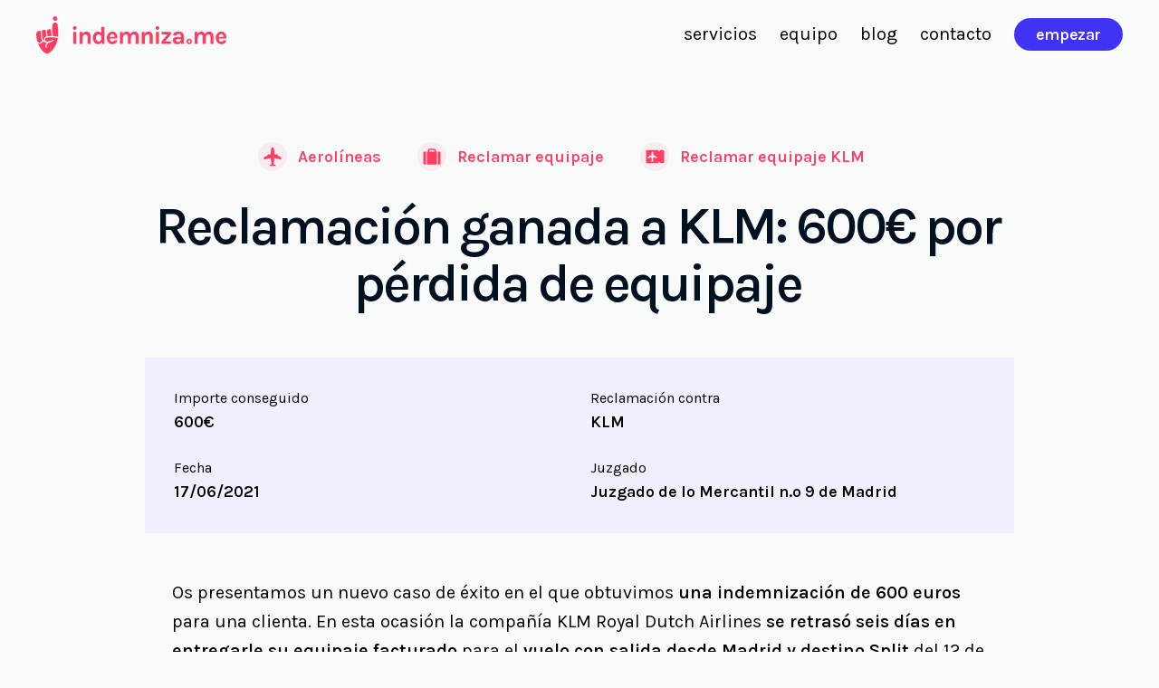

--- FILE ---
content_type: text/html; charset=UTF-8
request_url: https://indemniza.me/casos-exito/klm-2021-06-17/
body_size: 9396
content:

<!doctype html>
<html lang="es">

<head>
	<meta charset="UTF-8">
	<meta name="viewport" content="width=device-width, initial-scale=1">
	<link rel="preconnect" href="https://fonts.googleapis.com">
	<link rel="preconnect" href="https://fonts.gstatic.com" crossorigin>
	<link href="https://fonts.googleapis.com/css2?family=Karla:wght@300;400;500;600;700&display=swap" rel="stylesheet">
	<meta name='robots' content='index, follow, max-image-preview:large, max-snippet:-1, max-video-preview:-1' />
	<style>img:is([sizes="auto" i], [sizes^="auto," i]) { contain-intrinsic-size: 3000px 1500px }</style>
	
	<!-- This site is optimized with the Yoast SEO plugin v26.7 - https://yoast.com/wordpress/plugins/seo/ -->
	<title>Indemnización ▷ 600 € por Pérdida de Equipaje vs KLM</title>
	<meta name="description" content="Nuevo caso de éxito: conseguimos 600 euros de indemnización para nuestros clientes por la pérdida de equipaje de la compañía KLM." />
	<link rel="canonical" href="https://indemniza.me/casos-exito/klm-2021-06-17/" />
	<meta property="og:locale" content="es_ES" />
	<meta property="og:type" content="article" />
	<meta property="og:title" content="Indemnización ▷ 600 € por Pérdida de Equipaje vs KLM" />
	<meta property="og:description" content="Nuevo caso de éxito: conseguimos 600 euros de indemnización para nuestros clientes por la pérdida de equipaje de la compañía KLM." />
	<meta property="og:url" content="https://indemniza.me/casos-exito/klm-2021-06-17/" />
	<meta property="og:site_name" content="indemniza.me" />
	<meta property="article:modified_time" content="2022-06-08T14:07:13+00:00" />
	<meta name="twitter:card" content="summary_large_image" />
	<meta name="twitter:label1" content="Tiempo de lectura" />
	<meta name="twitter:data1" content="1 minuto" />
	<script type="application/ld+json" class="yoast-schema-graph">{"@context":"https://schema.org","@graph":[{"@type":"WebPage","@id":"https://indemniza.me/casos-exito/klm-2021-06-17/","url":"https://indemniza.me/casos-exito/klm-2021-06-17/","name":"Indemnización ▷ 600 € por Pérdida de Equipaje vs KLM","isPartOf":{"@id":"https://indemniza.me/#website"},"datePublished":"2021-06-17T10:00:59+00:00","dateModified":"2022-06-08T14:07:13+00:00","description":"Nuevo caso de éxito: conseguimos 600 euros de indemnización para nuestros clientes por la pérdida de equipaje de la compañía KLM.","inLanguage":"es","potentialAction":[{"@type":"ReadAction","target":["https://indemniza.me/casos-exito/klm-2021-06-17/"]}]},{"@type":"WebSite","@id":"https://indemniza.me/#website","url":"https://indemniza.me/","name":"indemniza.me","description":"Reclamamos tu indemnización","potentialAction":[{"@type":"SearchAction","target":{"@type":"EntryPoint","urlTemplate":"https://indemniza.me/?s={search_term_string}"},"query-input":{"@type":"PropertyValueSpecification","valueRequired":true,"valueName":"search_term_string"}}],"inLanguage":"es"}]}</script>
	<!-- / Yoast SEO plugin. -->


<style id='classic-theme-styles-inline-css'>
/*! This file is auto-generated */
.wp-block-button__link{color:#fff;background-color:#32373c;border-radius:9999px;box-shadow:none;text-decoration:none;padding:calc(.667em + 2px) calc(1.333em + 2px);font-size:1.125em}.wp-block-file__button{background:#32373c;color:#fff;text-decoration:none}
</style>
<link rel='stylesheet' id='dc-styles-css' href='https://tuteyz9s84qw-u1468.pressidiumcdn.com/wp-content/themes/indemnizame/assets/dist/css/styles.min.css?ver=0.2.54' media='all' />
<!-- Google Tag Manager -->
<script>(function(w,d,s,l,i){w[l]=w[l]||[];w[l].push({'gtm.start':
new Date().getTime(),event:'gtm.js'});var f=d.getElementsByTagName(s)[0],
j=d.createElement(s),dl=l!='dataLayer'?'&l='+l:'';j.async=true;j.src=
'https://www.googletagmanager.com/gtm.js?id='+i+dl;f.parentNode.insertBefore(j,f);
})(window,document,'script','dataLayer','GTM-NSFKG9');</script>
<!-- End Google Tag Manager --><link rel="icon" href="https://tuteyz9s84qw-u1468.pressidiumcdn.com/wp-content/uploads/2022/04/cropped-favicon-1-32x32.png" sizes="32x32" />
<link rel="icon" href="https://tuteyz9s84qw-u1468.pressidiumcdn.com/wp-content/uploads/2022/04/cropped-favicon-1-192x192.png" sizes="192x192" />
<link rel="apple-touch-icon" href="https://tuteyz9s84qw-u1468.pressidiumcdn.com/wp-content/uploads/2022/04/cropped-favicon-1-180x180.png" />
<meta name="msapplication-TileImage" content="https://tuteyz9s84qw-u1468.pressidiumcdn.com/wp-content/uploads/2022/04/cropped-favicon-1-270x270.png" />
</head>

<body class="wp-singular casos-exito-template-default single single-casos-exito postid-7078 wp-theme-indemnizame is_chrome">
	
	<div class="site">
		<a class="skip-link screen-reader-text" href="#primary">Ir al contenido</a>

		<header id="site-header" class="site-header">
			<div class="header">
				<style>
					.header .menu>.menu-item>.sub-menu {
						opacity: 0;
					}
				</style>
				<div class="centered-wrapper">
					<div class="header__left">
													<a class="header__logo" title="Ir a la página principal" href="https://indemniza.me">
								<img width="240px" height="40px" src="https://tuteyz9s84qw-u1468.pressidiumcdn.com/wp-content/uploads/2022/04/logo-x3.svg" alt="Logotipo Indemniza.me">
							</a>
											</div>

					<div class="header__right">
						<ul id="menu-header" class="menu"><li id="menu-item-8979" class="menu-item menu-item-type-custom menu-item-object-custom menu-item-has-children menu-item-8979"><a href="#">servicios</a>
<ul class="sub-menu">
	<li id="menu-item-8974" class="menu-item menu-item-type-post_type menu-item-object-page menu-item-has-children menu-item-8974"><a href="https://indemniza.me/bancario/">reclamaciones bancarias</a>
	<ul class="sub-menu">
		<li id="menu-item-8973" class="menu-item menu-item-type-post_type menu-item-object-bancario menu-item-8973"><a href="https://indemniza.me/bancario/revolving/">tarjetas revolving</a></li>
		<li id="menu-item-9228" class="menu-item menu-item-type-post_type menu-item-object-bancario menu-item-9228"><a href="https://indemniza.me/bancario/microcreditos/">microcréditos</a></li>
		<li id="menu-item-8969" class="menu-item menu-item-type-post_type menu-item-object-bancario menu-item-8969"><a href="https://indemniza.me/bancario/phishing/">reclamar estafa por phishing</a></li>
		<li id="menu-item-8968" class="menu-item menu-item-type-post_type menu-item-object-bancario menu-item-8968"><a href="https://indemniza.me/bancario/ficheros-de-morosos/">ficheros de morosos</a></li>
		<li id="menu-item-8970" class="menu-item menu-item-type-post_type menu-item-object-bancario menu-item-8970"><a href="https://indemniza.me/bancario/gastos-hipoteca/">gastos de hipoteca</a></li>
		<li id="menu-item-12637" class="menu-item menu-item-type-post_type menu-item-object-bancario menu-item-12637"><a href="https://indemniza.me/bancario/plusvalia-municipal/">reclamar plusvalía municipal</a></li>
		<li id="menu-item-8967" class="menu-item menu-item-type-post_type menu-item-object-bancario menu-item-8967"><a href="https://indemniza.me/bancario/clausula-suelo/">cláusula suelo</a></li>
	</ul>
</li>
	<li id="menu-item-8975" class="menu-item menu-item-type-post_type menu-item-object-page menu-item-has-children menu-item-8975"><a href="https://indemniza.me/aereo/">reclamaciones de vuelos</a>
	<ul class="sub-menu">
		<li id="menu-item-8977" class="menu-item menu-item-type-post_type menu-item-object-aereo menu-item-8977"><a href="https://indemniza.me/aereo/retraso-vuelo/">vuelos retrasados</a></li>
		<li id="menu-item-8976" class="menu-item menu-item-type-post_type menu-item-object-aereo menu-item-8976"><a href="https://indemniza.me/aereo/cancelacion-vuelo/">vuelos cancelados</a></li>
		<li id="menu-item-8978" class="menu-item menu-item-type-post_type menu-item-object-aereo menu-item-8978"><a href="https://indemniza.me/aereo/equipaje/">equipajes</a></li>
		<li id="menu-item-8980" class="menu-item menu-item-type-post_type menu-item-object-aereo menu-item-8980"><a href="https://indemniza.me/aereo/overbooking/">overbooking</a></li>
	</ul>
</li>
</ul>
</li>
<li id="menu-item-23" class="menu-item menu-item-type-post_type menu-item-object-page menu-item-23"><a href="https://indemniza.me/quienes-somos/">equipo</a></li>
<li id="menu-item-24" class="menu-item menu-item-type-post_type menu-item-object-page current_page_parent menu-item-24"><a href="https://indemniza.me/blog/">blog</a></li>
<li id="menu-item-8959" class="menu-item menu-item-type-post_type menu-item-object-page menu-item-8959"><a href="https://indemniza.me/contacto/">contacto</a></li>
</ul>
						<div class='link__wrapper'><a class='b__btn __lite header__cta' href='/contacto/' target='_self' >empezar</a></div>
						<button id="responsive-nav__open" class="responsive-nav__open reset__btn" aria-label="Abrir menú" aria-controls="responsive-nav" aria-expanded="false">
							<i class="ion-navicon-round" aria-hidden="true"></i>
						</button>
					</div>
				</div>
			</div>

			<div id="responsive-nav" class="responsive-nav" hidden>
				<div class="__rsnav__toggle">
					<button id="responsive-nav__close" class="responsive-nav__close reset__btn" aria-label="Cerrar menú">
						<i class="ion-close" aria-hidden="true"></i>
					</button>
				</div>

				<div class="__rsnav__block">
					<ul id="menu-header-1" class="menu"><li class="menu-item menu-item-type-custom menu-item-object-custom menu-item-has-children menu-item-8979"><a href="#">servicios</a>
<ul class="sub-menu">
	<li class="menu-item menu-item-type-post_type menu-item-object-page menu-item-has-children menu-item-8974"><a href="https://indemniza.me/bancario/">reclamaciones bancarias</a>
	<ul class="sub-menu">
		<li class="menu-item menu-item-type-post_type menu-item-object-bancario menu-item-8973"><a href="https://indemniza.me/bancario/revolving/">tarjetas revolving</a></li>
		<li class="menu-item menu-item-type-post_type menu-item-object-bancario menu-item-9228"><a href="https://indemniza.me/bancario/microcreditos/">microcréditos</a></li>
		<li class="menu-item menu-item-type-post_type menu-item-object-bancario menu-item-8969"><a href="https://indemniza.me/bancario/phishing/">reclamar estafa por phishing</a></li>
		<li class="menu-item menu-item-type-post_type menu-item-object-bancario menu-item-8968"><a href="https://indemniza.me/bancario/ficheros-de-morosos/">ficheros de morosos</a></li>
		<li class="menu-item menu-item-type-post_type menu-item-object-bancario menu-item-8970"><a href="https://indemniza.me/bancario/gastos-hipoteca/">gastos de hipoteca</a></li>
		<li class="menu-item menu-item-type-post_type menu-item-object-bancario menu-item-12637"><a href="https://indemniza.me/bancario/plusvalia-municipal/">reclamar plusvalía municipal</a></li>
		<li class="menu-item menu-item-type-post_type menu-item-object-bancario menu-item-8967"><a href="https://indemniza.me/bancario/clausula-suelo/">cláusula suelo</a></li>
	</ul>
</li>
	<li class="menu-item menu-item-type-post_type menu-item-object-page menu-item-has-children menu-item-8975"><a href="https://indemniza.me/aereo/">reclamaciones de vuelos</a>
	<ul class="sub-menu">
		<li class="menu-item menu-item-type-post_type menu-item-object-aereo menu-item-8977"><a href="https://indemniza.me/aereo/retraso-vuelo/">vuelos retrasados</a></li>
		<li class="menu-item menu-item-type-post_type menu-item-object-aereo menu-item-8976"><a href="https://indemniza.me/aereo/cancelacion-vuelo/">vuelos cancelados</a></li>
		<li class="menu-item menu-item-type-post_type menu-item-object-aereo menu-item-8978"><a href="https://indemniza.me/aereo/equipaje/">equipajes</a></li>
		<li class="menu-item menu-item-type-post_type menu-item-object-aereo menu-item-8980"><a href="https://indemniza.me/aereo/overbooking/">overbooking</a></li>
	</ul>
</li>
</ul>
</li>
<li class="menu-item menu-item-type-post_type menu-item-object-page menu-item-23"><a href="https://indemniza.me/quienes-somos/">equipo</a></li>
<li class="menu-item menu-item-type-post_type menu-item-object-page current_page_parent menu-item-24"><a href="https://indemniza.me/blog/">blog</a></li>
<li class="menu-item menu-item-type-post_type menu-item-object-page menu-item-8959"><a href="https://indemniza.me/contacto/">contacto</a></li>
</ul>				</div>
				<div class="__rsnav__block">
					<div class='link__wrapper'><a class='b__btn __lite header__cta' href='/contacto/' target='_self' >empezar</a></div>				</div>
			</div>

			<script>
				var recalculateHeight;
				(function() {
					window.addEventListener("resize", calculateHeaderHeight);
					recalculateAppSizes = calculateHeaderHeight;
					calculateHeaderHeight();

					function calculateHeaderHeight() {
						const root = document.documentElement;
						const header = document.getElementById("site-header");
						const adminbar = document.getElementById("wpadminbar");
						const adminbarHeight = (adminbar) ? adminbar.offsetHeight : 0;

						if (header) {
							root.style.setProperty("--header-height", header.offsetHeight + adminbarHeight + "px");
							root.style.setProperty("--app-height", window.innerHeight + "px");
							root.style.setProperty("--menu-height", window.innerHeight - header.offsetHeight + "px");
						}
					}
				})();
			</script>
		</header>
<main id="primary" class="site-main">
	
<article class="postfull postfull__exito blocks__wrapper post-7078 casos-exito type-casos-exito status-publish hentry reclamaciones-equipajes">
  <section class="block b__postfull__entry">
    <div class="centered-wrapper">
      <div class="__entry">
        <div class="__extras">
                                    <div class="__extra">
                <a href="/aereo/">
                  <picture id='' class='rsimage__wrapper lazy blur-up __caticon' style='' data-lazy-img ><img width='30px' height='30px' src='https://tuteyz9s84qw-u1468.pressidiumcdn.com/wp-content/uploads/2019/07/airplane-icon.svg' alt='Aéreo'></picture>                  <span>Aerolíneas</span>
                </a>
              </div>
            
                          <div class="__extra">
                <a href="https://indemniza.me/aereo/equipaje/">
                  <picture id='' class='rsimage__wrapper lazy blur-up __caticon' style='' data-lazy-img ><img width='30px' height='30px' src='https://tuteyz9s84qw-u1468.pressidiumcdn.com/wp-content/uploads/2019/07/suitcase-icon.svg' alt='Bancario'></picture>                  <span>Reclamar equipaje</span>
                </a>
              </div>
            
                          <div class="__extra">
                <a href="https://indemniza.me/aereo/equipaje/klm/">
                  <picture data-lazy-img class="rsimage__wrapper lazy blur-up __caticon"><img width="30px" height="30px" data-src="https://tuteyz9s84qw-u1468.pressidiumcdn.com/wp-content/themes/indemnizame/assets/dist/images/aereo.svg" alt=""></picture>
                  <span>Reclamar equipaje KLM</span>
                </a>
              </div>
                              </div>

        <h1 class="__title">Reclamación ganada a KLM: 600€ por pérdida de equipaje</h1>
      </div>

      <div class="__info">
                  <p class="__info__line">Importe conseguido <span>600€</span></p>
        
        
                  <p class="__info__line">
            Reclamación contra
            <span>
                              <a href="https://indemniza.me/aereo/klm/">
                  KLM                </a>
                          </span>
          </p>
        
                  <p class="__info__line">Fecha <span>17/06/2021</span></p>
        
                  <p class="__info__line">Juzgado <span>Juzgado de lo Mercantil n.º 9 de Madrid</span></p>
              </div>

      <div class="wysing __content">
        <p>Os presentamos un nuevo caso de éxito en el que obtuvimos <strong>una indemnización de 600 euros</strong> para una clienta. En esta ocasión la compañía KLM Royal Dutch Airlines <strong>se retrasó seis días en entregarle su equipaje facturado</strong> para el<strong> vuelo con salida desde Madrid y destino Split </strong>del 12 de julio de 2019.</p>
<p>Como contraprestación por las molestias originadas,<strong> la aerolínea tuvo que abonar 600 euros después de esta sentencia judicial</strong>.</p>
      </div>

              <div class="__judgment">
          <p style="text-align: center;"><strong>SENTENCIA Nº 358/2021</strong></p>
<p><strong>JUEZ/MAGISTRADO- JUEZ:</strong> D./Dña. XXXXXXXXXXXX</p>
<p>En Madrid, a diecisiete de junio de dos mil veintiuno.</p>
<p>Vistos los autos de Juicio Verbal 1642/19 seguidos a instancia de Doña XXXXXXXXXXX bajo la dirección del Letrado Sr. XXXXXXXXXXX, contra KLM ROYAL DUTCH AIRLINES, representada por el Procurador Sr. XXXXXXXXXXX bajo la dirección del Letrado Sr. XXXXXXXXXXX, sobre reclamación de cantidad.</p>
<p style="text-align: center;"><span style="text-decoration: underline;"><strong>ANTECEDENTES DE HECHO</strong></span></p>
<p><span style="text-decoration: underline;"><strong>PRIMERO.-</strong></span> Por turno de reparto correspondió a este Juzgado el conocimiento de la demanda presentada, y admitida a trámite, se emplazó a la entidad demandada para que compareciera en autos y la contestara.</p>
<p><span style="text-decoration: underline;"><strong>SEGUNDO.-</strong></span> Por la parte demandada, se presentó escrito de oposición a la demanda presentada y se solicitó la intervención provocada de IBERIA, que se desestimó.</p>
<p><span style="text-decoration: underline;"><strong>TERCERO.-</strong></span> No solicitando ninguna de las partes la celebración de vista, quedaron los autos pendientes de sentencia.</p>
<p><span style="text-decoration: underline;"><strong>CUARTO.-</strong></span> En la tramitación de este procedimiento se han observado las prescripciones legales.</p>
<p style="text-align: center;"><span style="text-decoration: underline;"><strong>FUNDAMENTOS DE DERECHO</strong></span></p>
<p><span style="text-decoration: underline;"><strong>PRIMERO.-</strong></span> Se reclama una indemnización de 845,50 por el retraso de seis días en la entrega del equipaje facturado en el vuelo reservado para viajar desde Madrid destino Split, el día 12 de julio de 2019.</p>
<p>La entidad demandada se opone a la reclamación alegando falta de legitimación pasiva por no ser la compañía que operó el vuelo.</p>
<p><span style="text-decoration: underline;"><strong>SEGUNDO.-</strong></span> Resulta por tanto de aplicación el Reglamento Comunitario, cuyo art. 3.5 establece que «El presente Reglamento será aplicable a cualquier transportista aéreo encargado de efectuar un vuelo que proporcione transporte a los pasajeros a los que se hace referencia en los apartados 1 y 2. Cuando un transportista aéreo encargado de efectuar un vuelo que no tenga contrato con el pasajero dé cumplimiento a obligaciones en virtud del presente Reglamento, se considerará que lo hace en nombre de la persona que tiene un contrato con el pasajero.»</p>
<p>El art. 2.c) del <a href="https://indemniza.me/aereo/reglamento-261-2004/">Reglamento (CE) nº 261/2004</a> define al transportista aéreo encargado de efectuar el vuelo como «<em>(&#8230;) todo transportista aéreo que lleve a cabo o pretenda llevar a cabo un vuelo conforme a un contrato con un pasajero o en nombre de otra persona, jurídica o física, que tenga un contrato con dicho pasajero</em>«.</p>
<p>Como dice la Sentencia del Tribunal de Justicia de la Unión Europea, Sala 3ª, de 4.7.2018 (asunto C-532/17):</p>
<p>“<em>A este respecto, procede señalar que, a tenor del artículo 2, letra b), del Reglamento n.o 261/2004, el concepto de «transportista aéreo encargado de efectuar un vuelo» debe entenderse en el sentido de que designa al «transportista aéreo que lleve a cabo o pretenda llevar a cabo un vuelo conforme a un contrato con un pasajero o en nombre de otra persona, jurídica o física, que tenga un contrato con dicho pasajero».</em></p>
<p><em>18 Esta definición establece, pues, dos requisitos acumulativos para que un transportista aéreo pueda calificarse de «transportista aéreo encargado de efectuar un vuelo», atendiendo, por una parte, a la realización del vuelo de que se trate y, por otra, a la existencia de un contrato celebrado con un pasajero.</em></p>
<p><em>19 El primer, requisito pone de relieve el concepto de «vuelo», que constituye su elemento central. Pues bien, el Tribunal de Justicia ya ha declarado que dicho concepto debe entenderse como «una operación de transporte aéreo y que, por lo tanto, constituye en cierto modo una “unidad” de este tipo de transporte realizada por un transportista aéreo que fija su itinerario» (sentencias de 10 de julio de 2008, Emirates Airlines, C-173/07, EU:C:2008:400, apartado 40, de 13 de octubre de 2011, Sousa Rodríguez y otros, C-83/10, EU:C:2011:652, apartado 27, y de 22 de junio de 2016, Mennens, C-255/15, EU:C:2016:472, apartado 20).</em></p>
<p><em>20 De ello se desprende que debe considerarse transportista aéreo encargado de efectuar un vuelo el transportista que, en el marco de su actividad de transporte de pasajeros, decide realizar un vuelo concreto, incluida la fijación del itinerario y, por lo tanto, crear una oferta de transporte aéreo para los interesados. La adopción de tal decisión implica, en efecto, que dicho transportista asume la responsabilidad de la realización del referido vuelo, incluida, en particular, la responsabilidad por su posible anulación o gran retraso a su llegada.(….)</em></p>
<p><em>23 Esta solución viene corroborada por el objetivo de garantizar un elevado nivel de protección de los pasajeros, enunciado en el considerando 1 del Reglamento n.o 261/2004, puesto que permite garantizar que los pasajeros transportados serán indemnizados o atendidos sin tener en cuenta los acuerdos celebrados por el transportista aéreo que haya decidido realizar el vuelo de que se trata con otro transportista a fin de garantizar ese vuelo en concreto.</em></p>
<p><em>24 La referida solución es, por otra parte, coherente con el principio, establecido en el considerando 7 de dicho Reglamento, de que, para garantizar la aplicación eficaz del mismo, las obligaciones que este impone deben incumbir al transportista aéreo encargado de efectuar un vuelo, independientemente de que sea propietario de la aeronave o el vuelo sea objeto de un contrato de arrendamiento con tripulación</em>”.</p>
<p>En el caso de autos, de la documentación aportada resulta acreditado que quien contrató los vuelos con el demandante fue la entidad demandada, por lo que debe desestimarse en virtud de la doctrina expuesta, la excepción de falta de legitimación pasiva invocada sin perjuicio de las relaciones existentes entre las compañías que no son oponibles al pasajero.</p>
<p><span style="text-decoration: underline;"><strong>TERCERO.-</strong></span> El artículo 3, apartado 1, del Reglamento 2027/97 incorpora al acervo comunitario la protección dispensada por el Convenio de Montreal al establecer que «la responsabilidad de una compañía aérea comunitaria en relación con el transporte de pasajeros y su equipaje se regirá por todas las disposiciones del Convenio de Montreal relativas a dicha responsabilidad».</p>
<p>El Convenio de Montreal, en su artículo 17.2, dispone que «el transportista es responsable del daño causado en caso de destrucción, pérdida o avería del equipaje facturado por la sola razón de que el hecho que causó la destrucción, pérdida o avería se haya producido a bordo de la aeronave o durante cualquier período en que el equipaje facturado se hallase bajo la custodia del transportista. Sin embargo, el transportista no será responsable en la medida en que el daño se deba a la naturaleza, a un defecto o a un vicio propio del equipaje. En el caso de equipaje no facturado, incluyendo los objetos personales, el transportista es responsable si el daño se debe a su culpa o a la de sus dependientes o agentes».</p>
<p>El artículo 22, apartado 2, de dicho Convenio limita la responsabilidad del transportista, en caso de destrucción, pérdida, avería o retraso, a 1.000 derechos especiales de giro por pasajero a menos que el pasajero haya hecho al transportista, al entregarle el equipaje facturado, una declaración especial del valor de la entrega de éste en el lugar de destino, y haya pagado una suma suplementaria, si hay lugar a ello. El apartado 5 del mismo artículo prevé, fundamentalmente, que este límite no se aplique si el daño es el resultado de una acción u omisión del transportista con intención de causar daño, o con temeridad y sabiendo que probablemente causaría daño.</p>
<p>De forma análoga al Convenio de Montreal el anexo del Reglamento núm. 2027/97 incluye, entre otras, la siguiente disposición bajo el título «Destrucción, pérdida o daños del equipaje»: » La compañía aérea es responsable en caso de destrucción, pérdida o daños del equipaje hasta la cantidad de 1000 DEG (importe aproximado en divisa local). Con respecto al equipaje facturado, es responsable aun cuando esté exento de culpa, salvo que el equipaje ya estuviese dañado. Con respecto al equipaje no facturado, la compañía aérea sólo es responsable de los daños causados por su culpa. Límites más elevados para el equipaje. El pasajero puede acogerse a un límite de responsabilidad más elevado efectuando una declaración especial, a más tardar en el momento de facturar, y abonando una tarifa suplementaria». Dicho límite cuantitativo ha sido elevado a 1131 DEG por el Reglamento CE nº 285/2010.</p>
<p>En el caso de autos, consta acreditado que el demandante facturó el equipaje y que el mismo se entregó con retraso. La compañía demandada alega que desconoce los motivos por los que se produjo el retraso, pero no ha practicado prueba alguna tendente a justificarlo. Entrando a valorar las cantidades reclamadas en concepto de indemnización, por un lado se reclaman 245,50 € en concepto de daños materiales por los enseres que tuvo que adquirir la demandante y por otro 600 € en concepto de daño moral.</p>
<p>Teniendo en cuenta que respecto de los enseres adquiridos la demandante conserva su propiedad a pesar de haber recuperado la maleta y el tiempo de retraso en la entrega de la misma, la cantidad reclamada en concepto de daño moral cubre tanto los daños por la angustia e incertidumbre sufrida por el demandante al tener que adquirir forzosamente los bienes necesarios, por la aflicción que el gasto imprevisto implica, y por la incertidumbre sobre la recuperación del equipaje.</p>
<p><span style="text-decoration: underline;"><strong>CUARTO.-</strong></span> Estimándose parcialmente la demanda, no se hace expresa condena al pago de las costas procesales.</p>
<p>En atención a lo expuesto y dadas las facultades que me confiere la Constitución Española</p>
<p style="text-align: center;"><span style="text-decoration: underline;"><strong>FALLO</strong></span></p>
<p>Que estimando parcialmente la demanda presentada por Doña XXXXXXXXXXX bajo la dirección del Letrado Sr. XXXXXXXXXXX, contra KLM ROYAL DUTCH AIRLINES, representada por el Procurador Sr. XXXXXXXXXXX, debo condenar y condeno a la demandada a que abone a la demandante la cantidad de 600 € más el interés legal.</p>
<p>No se hace expresa condena al pago de las costas procesales.</p>
<p>Contra la presente resolución no cabe recurso alguno.</p>
<p>Así por esta mi sentencia, lo pronuncio, mando y firmo.</p>
<p style="text-align: center;">El/la Juez/Magistrado/a Juez</p>
        </div>
          </div>
  </section>

          <section id="dc69766ac8be752-related" class="block b__lastposts __related">
            <div class="__items swiper-carousel">
                <div class="centered-wrapper">
                    <p class="__title font__h3">Casos de éxito relacionados</p>
                    <div class="swiper-container">
                        <div class="swiper">
                            <div class="swiper-wrapper">
                                
<article class="post post__lite post__casos-exito swiper-slide">
    <a href="https://indemniza.me/casos-exito/klm-2019-04-25/">
                    <div class="__extra">
                Overbooking            </div>
        
        <span class="__title font__h4">Reclamación ganada a KLM: 562,20€ por overbooking</span>

                    <p class="__resume">Os presentamos un nuevo caso de éxito donde logramos una indemnización de 562,20 euros para nuestra clienta por las molestias que la aerolínea KLM ...</p>
        
        <span class="__go b__btn __light __lite" aria-hidden="true">leer caso</span>
    </a>
</article>                            </div>
                            <div class="swiper-pagination"></div>
                        </div>
                    </div>
                </div>
            </div>

            <script>
                (function() {
                    window.addEventListener('DOMContentLoaded', function() {
                        var wrapper = document.getElementById('dc69766ac8be752-related');
                        var slider = new Swiper(wrapper.querySelector('.swiper'), {
                            slidesPerView: 1,
                            spaceBetween: 20,
                            pagination: {
                                el: "#dc69766ac8be752-related .swiper-pagination",
                                clickable: true,
                            },
                            breakpoints: {
                                768: {
                                    slidesPerView: 2,
                                    spaceBetween: 30,
                                },
                                1024: {
                                    slidesPerView: 3,
                                    spaceBetween: 40,
                                }
                            },
                        });
                    });
                })();
            </script>
        </section>
</article></main>


<div class="blocks__wrapper">
  
<section class="block b__cta__2 ">
  <div class="centered-wrapper">
    <picture id='' class='rsimage__wrapper lazy blur-up __deco' style='' data-lazy-img ><img width='100%' height='100%' src='https://tuteyz9s84qw-u1468.pressidiumcdn.com/wp-content/uploads/2022/04/deco.svg' alt=''></picture>
    <h3 class="__title font__h1">¡Cuando quieras!</h3>
          <div class="__content wysing"><p>En indemniza.me somos especialistas en conseguir indemnizaciones para nuestros clientes. Nuestra experiencia nos avala. Logramos miles de indemnizaciones cada año para nuestros clientes.</p>
</div>
    
    <div class='link__wrapper'><a class='__cta b__btn' href='https://indemniza.me/contacto/' target='_self' >empezar</a></div>  </div>
</section></div>

<footer id="colophon" class="site-footer">
  <div class="centered-wrapper">
    <div class="__col __entry">
              <a class="__logo" title="Ir a la página principal" href="https://indemniza.me">
          <img width="80px" height="80px" src="https://tuteyz9s84qw-u1468.pressidiumcdn.com/wp-content/uploads/2022/04/logo-indemnizame.svg" alt="Logotipo Indemniza.me">
        </a>
      
      <div class='b__social __social'><div class='wrapper'><a title='Follow us on Twitter' rel='noopener' target='_blank' href='https://twitter.com/indemniza_me'><span class='sr-only'>Follow us on Twitter</span><i class='ion-social-twitter'></i></a><a title='Follow us on Facebook' rel='noopener' target='_blank' href='https://www.facebook.com/indemnizame'><span class='sr-only'>Follow us on Facebook</span><i class='ion-social-facebook'></i></a><a title='Follow us on Linkedin' rel='noopener' target='_blank' href='https://www.linkedin.com/company/indemniza.me/'><i class='ion-social-linkedin'></i></a></div></div>
              <div class="__text wysing">
          <p>Copyright © indemniza.me · 2026</p>
          <p><a href="tel:911985989">Telf. 911985989</a></p>
        </div>
          </div>

    <div class="__col">
      <a class='__col__title' href='https://indemniza.me/quienes-somos/' target='_self' >Acerca de Indemniza.me</a><a class='__link' href='/casos-exito/' target='_self' >Casos de éxito</a><a class='__link' href='/quienes-somos/' target='_self' >Quiénes somos</a><a class='__link' href='/contacto/' target='_self' >Contacto</a><a class='__link' href='/blog/' target='_self' >Blog</a><a class='__link' href='/aviso-legal/' target='_self' >Aviso legal</a><a class='__link' href='/politica-de-privacidad/' target='_self' >Política de privacidad</a><a class='__link' href='/politica-de-cookies/' target='_self' >Política de cookies</a>    </div>

          <div class="__col">
        <a class='__col__title' href='/aereo/' target='_self' >Reclamaciones aerolíneas</a><a class='__link' href='/aereo/cancelacion-vuelo/' target='_self' >Reclamación cancelación vuelo</a><a class='__link' href='/aereo/retraso-vuelo/' target='_self' >Reclamación retraso vuelo</a><a class='__link' href='/aereo/vueling/' target='_self' >Vueling reclamaciones</a><a class='__link' href='/aereo/iberia/' target='_self' >Iberia reclamaciones</a><a class='__link' href='/aereo/air-france/' target='_self' >Air France reclamaciones</a><a class='__link' href='https://indemniza.me/aereo/ryanair/' target='_self' >Ryanair reclamaciones</a><a class='__link' href='/aereo/tap/' target='_self' >TAP Portugal reclamaciones</a><a class='__link' href='/aereo/norwegian/' target='_self' >Norwegian reclamaciones</a><a class='__link' href='/aereo/easyjet/' target='_self' >Easyjet reclamaciones</a>      </div>
    
          <div class="__col">
        <a class='__col__title' href='https://indemniza.me/bancario/' target='_self' >Reclamaciones bancos</a><a class='__link' href='https://indemniza.me/bancario/revolving/' target='_self' >Reclamaciones tarjetas revolving</a><a class='__link' href='https://indemniza.me/bancario/ficheros-de-morosos/' target='_self' >Ficheros de morosos: ASNEF, BADEXCUG, RAI...</a><a class='__link' href='https://indemniza.me/blog/bancario/intereses-abusivos/' target='_self' >Reclamar intereses abusivos</a><a class='__link' href='https://indemniza.me/bancario/revolving/wizink/' target='_self' >Reclamar intereses Wizink</a><a class='__link' href='https://indemniza.me/bancario/revolving/carrefour-pass/' target='_self' >Reclamar tarjeta Carrefour Pass</a><a class='__link' href='https://indemniza.me/bancario/revolving/oney/' target='_self' >Reclamar tarjeta Alcampo Oney</a><a class='__link' href='https://indemniza.me/bancario/microcreditos/vivus/' target='_self' >Reclamar intereses Vivus</a><a class='__link' href='https://indemniza.me/bancario/revolving/cetelem/' target='_self' >Reclamar intereses Cetelem</a><a class='__link' href='https://indemniza.me/bancario/revolving/cofidis/' target='_self' >Reclamar intereses Cofidis</a>      </div>
      </div>
</footer>

</div>
<script type="speculationrules">
{"prefetch":[{"source":"document","where":{"and":[{"href_matches":"\/*"},{"not":{"href_matches":["\/wp-*.php","\/wp-admin\/*","\/wp-content\/uploads\/*","\/wp-content\/*","\/wp-content\/plugins\/*","\/wp-content\/themes\/indemnizame\/*","\/*\\?(.+)"]}},{"not":{"selector_matches":"a[rel~=\"nofollow\"]"}},{"not":{"selector_matches":".no-prefetch, .no-prefetch a"}}]},"eagerness":"conservative"}]}
</script>
<!-- Google Tag Manager (noscript) -->
<noscript><iframe src="https://www.googletagmanager.com/ns.html?id=GTM-NSFKG9"
height="0" width="0" style="display:none;visibility:hidden"></iframe></noscript>
<!-- End Google Tag Manager (noscript) --><script id="afl-wc-utm-public-js-extra">
var afl_wc_utm_public = {"ajax_url":"https:\/\/indemniza.me\/wp-admin\/admin-ajax.php","action":"afl_wc_utm_view","nonce":"","cookie_prefix":"afl_wc_utm_","cookie_expiry":{"days":90},"cookie_renewal":"force","cookie_consent_category":"statistics","domain_info":{"domain":"indemniza.me","path":"\/","mode":1},"last_touch_window":"1800","wp_consent_api_enabled":"","user_has_active_attribution":"0","attr_first_non_utm":"1","js_autorun":"0","consent_addon":"cookiebot","active_attribution":"0","js_merge_tag":"1","gtm_push":"1","cookie_force_reset_ts":"0","click_identifiers":["gclid","fbclid","msclkid"],"extra_params":[]};
</script>
<script src="https://tuteyz9s84qw-u1468.pressidiumcdn.com/wp-content/plugins/afl-wc-utm/public/js/afl-wc-utm-public.min.js?ver=2.28.3" id="afl-wc-utm-public-js"></script>
<script src="https://tuteyz9s84qw-u1468.pressidiumcdn.com/wp-content/plugins/afl-wc-utm/public/js/cookiebot.min.js?ver=2.28.3" id="afl-wc-utm-cookiebot-js"></script>
<script src="https://tuteyz9s84qw-u1468.pressidiumcdn.com/wp-content/themes/indemnizame/assets/dist/js/scripts.min.js?ver=0.2.54" id="dc-scripts-js"></script>
<script src="https://tuteyz9s84qw-u1468.pressidiumcdn.com/wp-content/themes/indemnizame/assets/dist/js/libs/swiper.js?ver=0.2.54" id="swiper-js"></script>

</body>

</html>

--- FILE ---
content_type: text/css
request_url: https://tuteyz9s84qw-u1468.pressidiumcdn.com/wp-content/themes/indemnizame/assets/dist/css/styles.min.css?ver=0.2.54
body_size: 25539
content:
@charset "UTF-8";#primary[tabindex="-1"]:focus{outline:0}*,:after,:before{box-sizing:inherit}body{margin:0}table{border-collapse:collapse}cite{font-style:normal}figure{margin-left:0;margin-right:0}img{vertical-align:middle}h1,h2,h3,h4,h5,h6{font-size:inherit;margin-bottom:0}a{color:inherit;text-decoration:none}:--block{margin-bottom:0}button::-moz-focus-inner{padding:0;border:0}:focus{outline:1px solid var(--color-3);outline-offset:-1px}:focus:not(:focus-visible){outline:none;outline-offset:0}footer,header,main,nav{display:block}::-ms-clear{display:none}input::-webkit-inner-spin-button,input::-webkit-outer-spin-button{-webkit-appearance:none;margin:0}input[type=number]{-moz-appearance:textfield}iframe{border:none}img{max-width:100%;height:auto}:root{--font-family:"Karla",sans-serif;--color-0:#000;--color-1:#021120;--color-2:#ff3c62;--color-2a:rgba(255,60,98,.08);--color-3:#4033f3;--color-3a:#f0effe;--color-4:#fcb659;--color-5:#777e8b;--color-6:#f9fbfb;--color-red:#d0342c;--grey-1:#222;--grey-2:#4a4a4a;--grey-3:#6e6e6e;--grey-4:#9b9b9b;--grey-5:#d8d8d8;--grey-6:#e4e4e4;--grey-7:#f7f7f7;--grey-8:#f5f5f5;--size-0:1rem;--size-1:1.2rem;--size-2:1.6rem;--size-3:1.8rem;--size-4:2.1rem;--size-5:2.5rem;--size-6:3.3rem;--size-7:4rem;--size-8:4.8rem;--size-9:5.2rem;--spacing-1:0.5rem;--spacing-2:1rem;--spacing-3:1.5rem;--spacing-4:2rem;--spacing-5:2.5rem;--spacing-6:3rem;--spacing-7:3.5rem;--spacing-8:4rem;--spacing-9:4.5rem;--spacing-10:5rem;--spacing-11:5.5rem;--spacing-12:6rem;--spacing-13:6.5rem;--spacing-14:7rem;--spacing-15:7.5rem;--block-spacing-xl:80px;--block-spacing-l:50px;--max-width:1440px;--max-width-lite:960px;--max-width-extralite:700px;--breakpoint-small:480px;--breakpoint-tablet:768px;--breakpoint-desktop:1024px;--breakpoint-high:1440px}.screen-reader-text,.sr-only{border:0;clip:rect(1px,1px,1px,1px);clip-path:inset(50%);height:1px;margin:-1px;overflow:hidden;padding:0;position:absolute!important;width:1px;word-wrap:normal!important}.screen-reader-text:focus{background-color:#f1f1f1;box-shadow:0 0 2px 2px rgba(0,0,0,.6);clip:auto!important;clip-path:none;color:#21759b;display:block;font-size:.875rem;font-weight:700;height:auto;left:5px;line-height:normal;padding:15px 23px 14px;text-decoration:none;top:5px;width:auto;z-index:100000}.header__menu .sub-menu,.noscrollbar{-ms-overflow-style:none;scrollbar-width:none}.header__menu .sub-menu::-webkit-scrollbar,.noscrollbar::-webkit-scrollbar{display:none}.reset__select{appearance:none;position:relative;background-position:right 10px top 50%;background-repeat:no-repeat;background-image:url([data-uri])}.reset__btn,.reset__select{border:none;line-height:normal}.reset__btn{cursor:pointer;margin:0;padding:0;width:auto;overflow:visible;height:auto;background:transparent;font-size:2rem;color:inherit;-webkit-font-smoothing:inherit;-moz-osx-font-smoothing:inherit;-webkit-appearance:none}.custom__select__wrapper{width:100%}.custom__select__wrapper select{display:none}.choices{position:relative;overflow:hidden;margin-bottom:24px;font-size:16px;width:100%}.choices:focus{outline:0}.choices:last-child{margin-bottom:0}.choices.is-open{overflow:visible}.choices.is-disabled .choices__inner,.choices.is-disabled .choices__input{background-color:#fff;cursor:not-allowed;-webkit-user-select:none;user-select:none}.choices.is-disabled .choices__item{cursor:not-allowed}.choices [hidden]{display:none!important}.choices[data-type*=select-one]{cursor:pointer}.choices[data-type*=select-one] .choices__inner{padding-bottom:7.5px}.choices[data-type*=select-one] .choices__input{display:block;width:100%;padding:10px;border-bottom:1px solid #ddd;background-color:#fff;margin:0}.choices[data-type*=select-multiple] .choices__button{background-image:url([data-uri]);padding:0;background-size:8px;position:absolute;top:50%;right:0;margin-top:-10px;margin-right:25px;height:20px;width:20px;border-radius:10em;opacity:.25}.choices[data-type*=select-one] .choices__button:focus,.choices[data-type*=select-one] .choices__button:hover{opacity:1}.choices[data-type*=select-one] .choices__button:focus{box-shadow:0 0 0 2px #333}.choices[data-type*=select-one] .choices__item[data-value=""] .choices__button{display:none}.choices[data-type*=select-multiple]:after,.choices[data-type*=select-one]:after{content:"";height:0;width:0;border-style:solid;border-color:#333 transparent transparent;border-width:5px;position:absolute;right:11.5px;top:20px;margin-top:0;pointer-events:none}.choices[data-type*=select-multiple] .choices__inner{padding-right:30px}.choices[data-type*=select-multiple].is-open:after,.choices[data-type*=select-one].is-open:after{border-color:transparent transparent #333;margin-top:-7.5px}.choices[data-type*=select-one][dir=rtl]:after{left:11.5px;right:auto}.choices[data-type*=select-one][dir=rtl] .choices__button{right:auto;left:0;margin-left:25px;margin-right:0}.choices[data-type*=select-multiple] .choices__inner,.choices[data-type*=text] .choices__inner{cursor:text}.choices[data-type*=select-multiple] .choices__inner{display:flex;flex-wrap:wrap}.choices[data-type*=select-multiple] .choices__inner .choices__list{order:2}.choices[data-type*=select-multiple] .choices__button,.choices[data-type*=text] .choices__button{position:relative;display:inline-block;margin:0 -4px 0 8px;padding-left:20px;border-left:1px solid #fff;background-image:url([data-uri]);background-size:8px;width:8px;line-height:1;opacity:.75;border-radius:0}.choices[data-type*=select-multiple] .choices__button:focus,.choices[data-type*=select-multiple] .choices__button:hover,.choices[data-type*=text] .choices__button:focus,.choices[data-type*=text] .choices__button:hover{opacity:1}.choices__inner{display:inline-block;vertical-align:top;width:100%;background-color:#fff3ed;padding:7.5px 7.5px 3.75px;border:1px solid #979797;border-radius:2.5px;font-size:14px;min-height:44px;overflow:hidden}.is-focused .choices__inner,.is-open .choices__inner{border-color:#979797}.is-open .choices__inner{border-radius:2.5px 2.5px 0 0}.is-flipped.is-open .choices__inner{border-radius:0 0 2.5px 2.5px}.choices__list{margin:0;padding-left:0;list-style:none}.choices__list--single{display:inline-block;padding:4px 16px 4px 4px;width:100%}[dir=rtl] .choices__list--single{padding-right:4px;padding-left:16px}.choices__list--single .choices__item{width:100%}.choices__list--multiple{display:inline}.choices__list--multiple .choices__item{display:inline-block;vertical-align:middle;border-radius:20px;padding:2px 12px;font-size:12px;font-weight:500;margin-right:3.75px;margin-bottom:3.75px;background-color:#333;border:1px solid #333;color:#fff;word-break:break-all;box-sizing:border-box}.choices__list--multiple .choices__item[data-deletable]{padding-right:5px}[dir=rtl] .choices__list--multiple .choices__item{margin-right:0;margin-left:3.75px}.choices__list--multiple .choices__item.is-highlighted{background-color:#333;border:1px solid #333}.is-disabled .choices__list--multiple .choices__item{background-color:#aaa;border:1px solid #919191}.choices__list--dropdown,.choices__list[aria-expanded]{visibility:hidden;z-index:1;position:absolute;width:100%;background-color:#fff;border:1px solid #ddd;top:100%;margin-top:-1px;border-bottom-left-radius:2.5px;border-bottom-right-radius:2.5px;overflow:hidden;word-break:break-all;will-change:visibility}.is-active.choices__list--dropdown,.is-active.choices__list[aria-expanded]{visibility:visible}.is-open .choices__list--dropdown,.is-open .choices__list[aria-expanded]{border-color:#b7b7b7}.is-flipped .choices__list--dropdown,.is-flipped .choices__list[aria-expanded]{top:auto;bottom:100%;margin-top:0;margin-bottom:-1px;border-radius:.25rem .25rem 0 0}.choices__list--dropdown .choices__list,.choices__list[aria-expanded] .choices__list{position:relative;max-height:300px;overflow:auto;-webkit-overflow-scrolling:touch;will-change:scroll-position}.choices__list--dropdown .choices__item,.choices__list[aria-expanded] .choices__item{position:relative;padding:10px;font-size:14px}[dir=rtl] .choices__list--dropdown .choices__item,[dir=rtl] .choices__list[aria-expanded] .choices__item{text-align:right}@media (min-width:640px){.choices__list--dropdown .choices__item--selectable,.choices__list[aria-expanded] .choices__item--selectable{padding-right:100px}.choices__list--dropdown .choices__item--selectable:after,.choices__list[aria-expanded] .choices__item--selectable:after{content:attr(data-select-text);font-size:12px;opacity:0;position:absolute;right:10px;top:50%;transform:translateY(-50%)}[dir=rtl] .choices__list--dropdown .choices__item--selectable,[dir=rtl] .choices__list[aria-expanded] .choices__item--selectable{text-align:right;padding-left:100px;padding-right:10px}[dir=rtl] .choices__list--dropdown .choices__item--selectable:after,[dir=rtl] .choices__list[aria-expanded] .choices__item--selectable:after{right:auto;left:10px}}.choices__list--dropdown .choices__item--selectable.is-highlighted,.choices__list[aria-expanded] .choices__item--selectable.is-highlighted{background-color:#fff3ed}.choices__list--dropdown .choices__item--selectable.is-highlighted:after,.choices__list[aria-expanded] .choices__item--selectable.is-highlighted:after{opacity:.5}.choices__item{cursor:default}.choices__item--selectable{cursor:pointer}.choices__item--disabled{cursor:not-allowed;-webkit-user-select:none;user-select:none;opacity:.5}.choices__heading{font-weight:600;font-size:12px;padding:10px;border-bottom:1px solid #f7f7f7;color:gray}.choices__button{text-indent:-9999px;-webkit-appearance:none;appearance:none;border:0;background-color:transparent;background-repeat:no-repeat;background-position:50%;cursor:pointer}.choices__button:focus,.choices__input:focus{outline:0}.choices__input{display:inline-block;vertical-align:baseline;background-color:#fff3ed;font-size:14px;margin-bottom:5px;border:0;border-radius:0;max-width:100%;padding:4px 0 4px 2px}.choices__input::-webkit-search-cancel-button,.choices__input::-webkit-search-decoration,.choices__input::-webkit-search-results-button,.choices__input::-webkit-search-results-decoration{display:none}.choices__input::-ms-clear,.choices__input::-ms-reveal{display:none;width:0;height:0}[dir=rtl] .choices__input{padding-right:2px;padding-left:0}.choices.is-disabled{display:none}.choices:not(.is-disabled){animation:d .3s}@font-face{font-family:Ionicons;font-display:swap;src:url(../font/ionicons.eot?v=2.0.1);src:url(../font/ionicons.eot?v=2.0.1#iefix) format("embedded-opentype"),url(../font/ionicons.ttf?v=2.0.1) format("truetype"),url(../font/ionicons.woff?v=2.0.1) format("woff"),url(../font/ionicons.svg?v=2.0.1#Ionicons) format("svg")}.ion,.ion-alert-circled:before,.ion-alert:before,.ion-android-add-circle:before,.ion-android-add:before,.ion-android-alarm-clock:before,.ion-android-alert:before,.ion-android-apps:before,.ion-android-archive:before,.ion-android-arrow-back:before,.ion-android-arrow-down:before,.ion-android-arrow-dropdown-circle:before,.ion-android-arrow-dropdown:before,.ion-android-arrow-dropleft-circle:before,.ion-android-arrow-dropleft:before,.ion-android-arrow-dropright-circle:before,.ion-android-arrow-dropright:before,.ion-android-arrow-dropup-circle:before,.ion-android-arrow-dropup:before,.ion-android-arrow-forward:before,.ion-android-arrow-up:before,.ion-android-attach:before,.ion-android-bar:before,.ion-android-bicycle:before,.ion-android-boat:before,.ion-android-bookmark:before,.ion-android-bulb:before,.ion-android-bus:before,.ion-android-calendar:before,.ion-android-call:before,.ion-android-camera:before,.ion-android-cancel:before,.ion-android-car:before,.ion-android-cart:before,.ion-android-chat:before,.ion-android-checkbox-blank:before,.ion-android-checkbox-outline-blank:before,.ion-android-checkbox-outline:before,.ion-android-checkbox:before,.ion-android-checkmark-circle:before,.ion-android-clipboard:before,.ion-android-close:before,.ion-android-cloud-circle:before,.ion-android-cloud-done:before,.ion-android-cloud-outline:before,.ion-android-cloud:before,.ion-android-color-palette:before,.ion-android-compass:before,.ion-android-contact:before,.ion-android-contacts:before,.ion-android-contract:before,.ion-android-create:before,.ion-android-delete:before,.ion-android-desktop:before,.ion-android-document:before,.ion-android-done-all:before,.ion-android-done:before,.ion-android-download:before,.ion-android-drafts:before,.ion-android-exit:before,.ion-android-expand:before,.ion-android-favorite-outline:before,.ion-android-favorite:before,.ion-android-film:before,.ion-android-folder-open:before,.ion-android-folder:before,.ion-android-funnel:before,.ion-android-globe:before,.ion-android-hand:before,.ion-android-hangout:before,.ion-android-happy:before,.ion-android-home:before,.ion-android-image:before,.ion-android-laptop:before,.ion-android-list:before,.ion-android-locate:before,.ion-android-lock:before,.ion-android-mail:before,.ion-android-map:before,.ion-android-menu:before,.ion-android-microphone-off:before,.ion-android-microphone:before,.ion-android-more-horizontal:before,.ion-android-more-vertical:before,.ion-android-navigate:before,.ion-android-notifications-none:before,.ion-android-notifications-off:before,.ion-android-notifications:before,.ion-android-open:before,.ion-android-options:before,.ion-android-people:before,.ion-android-person-add:before,.ion-android-person:before,.ion-android-phone-landscape:before,.ion-android-phone-portrait:before,.ion-android-pin:before,.ion-android-plane:before,.ion-android-playstore:before,.ion-android-print:before,.ion-android-radio-button-off:before,.ion-android-radio-button-on:before,.ion-android-refresh:before,.ion-android-remove-circle:before,.ion-android-remove:before,.ion-android-restaurant:before,.ion-android-sad:before,.ion-android-search:before,.ion-android-send:before,.ion-android-settings:before,.ion-android-share-alt:before,.ion-android-share:before,.ion-android-star-half:before,.ion-android-star-outline:before,.ion-android-star:before,.ion-android-stopwatch:before,.ion-android-subway:before,.ion-android-sunny:before,.ion-android-sync:before,.ion-android-textsms:before,.ion-android-time:before,.ion-android-train:before,.ion-android-unlock:before,.ion-android-upload:before,.ion-android-volume-down:before,.ion-android-volume-mute:before,.ion-android-volume-off:before,.ion-android-volume-up:before,.ion-android-walk:before,.ion-android-warning:before,.ion-android-watch:before,.ion-android-wifi:before,.ion-aperture:before,.ion-archive:before,.ion-arrow-down-a:before,.ion-arrow-down-b:before,.ion-arrow-down-c:before,.ion-arrow-expand:before,.ion-arrow-graph-down-left:before,.ion-arrow-graph-down-right:before,.ion-arrow-graph-up-left:before,.ion-arrow-graph-up-right:before,.ion-arrow-left-a:before,.ion-arrow-left-b:before,.ion-arrow-left-c:before,.ion-arrow-move:before,.ion-arrow-resize:before,.ion-arrow-return-left:before,.ion-arrow-return-right:before,.ion-arrow-right-a:before,.ion-arrow-right-b:before,.ion-arrow-right-c:before,.ion-arrow-shrink:before,.ion-arrow-swap:before,.ion-arrow-up-a:before,.ion-arrow-up-b:before,.ion-arrow-up-c:before,.ion-asterisk:before,.ion-at:before,.ion-backspace-outline:before,.ion-backspace:before,.ion-bag:before,.ion-battery-charging:before,.ion-battery-empty:before,.ion-battery-full:before,.ion-battery-half:before,.ion-battery-low:before,.ion-beaker:before,.ion-beer:before,.ion-bluetooth:before,.ion-bonfire:before,.ion-bookmark:before,.ion-bowtie:before,.ion-briefcase:before,.ion-bug:before,.ion-calculator:before,.ion-calendar:before,.ion-camera:before,.ion-card:before,.ion-cash:before,.ion-chatbox-working:before,.ion-chatbox:before,.ion-chatboxes:before,.ion-chatbubble-working:before,.ion-chatbubble:before,.ion-chatbubbles:before,.ion-checkmark-circled:before,.ion-checkmark-round:before,.ion-checkmark:before,.ion-chevron-down:before,.ion-chevron-left:before,.ion-chevron-right:before,.ion-chevron-up:before,.ion-clipboard:before,.ion-clock:before,.ion-close-circled:before,.ion-close-round:before,.ion-close:before,.ion-closed-captioning:before,.ion-cloud:before,.ion-code-download:before,.ion-code-working:before,.ion-code:before,.ion-coffee:before,.ion-compass:before,.ion-compose:before,.ion-connection-bars:before,.ion-contrast:before,.ion-crop:before,.ion-cube:before,.ion-disc:before,.ion-document-text:before,.ion-document:before,.ion-drag:before,.ion-earth:before,.ion-easel:before,.ion-edit:before,.ion-egg:before,.ion-eject:before,.ion-email-unread:before,.ion-email:before,.ion-erlenmeyer-flask-bubbles:before,.ion-erlenmeyer-flask:before,.ion-eye-disabled:before,.ion-eye:before,.ion-female:before,.ion-filing:before,.ion-film-marker:before,.ion-fireball:before,.ion-flag:before,.ion-flame:before,.ion-flash-off:before,.ion-flash:before,.ion-folder:before,.ion-fork-repo:before,.ion-fork:before,.ion-forward:before,.ion-funnel:before,.ion-gear-a:before,.ion-gear-b:before,.ion-grid:before,.ion-hammer:before,.ion-happy-outline:before,.ion-happy:before,.ion-headphone:before,.ion-heart-broken:before,.ion-heart:before,.ion-help-buoy:before,.ion-help-circled:before,.ion-help:before,.ion-home:before,.ion-icecream:before,.ion-image:before,.ion-images:before,.ion-information-circled:before,.ion-information:before,.ion-ionic:before,.ion-ios-alarm-outline:before,.ion-ios-alarm:before,.ion-ios-albums-outline:before,.ion-ios-albums:before,.ion-ios-americanfootball-outline:before,.ion-ios-americanfootball:before,.ion-ios-analytics-outline:before,.ion-ios-analytics:before,.ion-ios-arrow-back:before,.ion-ios-arrow-down:before,.ion-ios-arrow-forward:before,.ion-ios-arrow-left:before,.ion-ios-arrow-right:before,.ion-ios-arrow-thin-down:before,.ion-ios-arrow-thin-left:before,.ion-ios-arrow-thin-right:before,.ion-ios-arrow-thin-up:before,.ion-ios-arrow-up:before,.ion-ios-at-outline:before,.ion-ios-at:before,.ion-ios-barcode-outline:before,.ion-ios-barcode:before,.ion-ios-baseball-outline:before,.ion-ios-baseball:before,.ion-ios-basketball-outline:before,.ion-ios-basketball:before,.ion-ios-bell-outline:before,.ion-ios-bell:before,.ion-ios-body-outline:before,.ion-ios-body:before,.ion-ios-bolt-outline:before,.ion-ios-bolt:before,.ion-ios-book-outline:before,.ion-ios-book:before,.ion-ios-bookmarks-outline:before,.ion-ios-bookmarks:before,.ion-ios-box-outline:before,.ion-ios-box:before,.ion-ios-briefcase-outline:before,.ion-ios-briefcase:before,.ion-ios-browsers-outline:before,.ion-ios-browsers:before,.ion-ios-calculator-outline:before,.ion-ios-calculator:before,.ion-ios-calendar-outline:before,.ion-ios-calendar:before,.ion-ios-camera-outline:before,.ion-ios-camera:before,.ion-ios-cart-outline:before,.ion-ios-cart:before,.ion-ios-chatboxes-outline:before,.ion-ios-chatboxes:before,.ion-ios-chatbubble-outline:before,.ion-ios-chatbubble:before,.ion-ios-checkmark-empty:before,.ion-ios-checkmark-outline:before,.ion-ios-checkmark:before,.ion-ios-circle-filled:before,.ion-ios-circle-outline:before,.ion-ios-clock-outline:before,.ion-ios-clock:before,.ion-ios-close-empty:before,.ion-ios-close-outline:before,.ion-ios-close:before,.ion-ios-cloud-download-outline:before,.ion-ios-cloud-download:before,.ion-ios-cloud-outline:before,.ion-ios-cloud-upload-outline:before,.ion-ios-cloud-upload:before,.ion-ios-cloud:before,.ion-ios-cloudy-night-outline:before,.ion-ios-cloudy-night:before,.ion-ios-cloudy-outline:before,.ion-ios-cloudy:before,.ion-ios-cog-outline:before,.ion-ios-cog:before,.ion-ios-color-filter-outline:before,.ion-ios-color-filter:before,.ion-ios-color-wand-outline:before,.ion-ios-color-wand:before,.ion-ios-compose-outline:before,.ion-ios-compose:before,.ion-ios-contact-outline:before,.ion-ios-contact:before,.ion-ios-copy-outline:before,.ion-ios-copy:before,.ion-ios-crop-strong:before,.ion-ios-crop:before,.ion-ios-download-outline:before,.ion-ios-download:before,.ion-ios-drag:before,.ion-ios-email-outline:before,.ion-ios-email:before,.ion-ios-eye-outline:before,.ion-ios-eye:before,.ion-ios-fastforward-outline:before,.ion-ios-fastforward:before,.ion-ios-filing-outline:before,.ion-ios-filing:before,.ion-ios-film-outline:before,.ion-ios-film:before,.ion-ios-flag-outline:before,.ion-ios-flag:before,.ion-ios-flame-outline:before,.ion-ios-flame:before,.ion-ios-flask-outline:before,.ion-ios-flask:before,.ion-ios-flower-outline:before,.ion-ios-flower:before,.ion-ios-folder-outline:before,.ion-ios-folder:before,.ion-ios-football-outline:before,.ion-ios-football:before,.ion-ios-game-controller-a-outline:before,.ion-ios-game-controller-a:before,.ion-ios-game-controller-b-outline:before,.ion-ios-game-controller-b:before,.ion-ios-gear-outline:before,.ion-ios-gear:before,.ion-ios-glasses-outline:before,.ion-ios-glasses:before,.ion-ios-grid-view-outline:before,.ion-ios-grid-view:before,.ion-ios-heart-outline:before,.ion-ios-heart:before,.ion-ios-help-empty:before,.ion-ios-help-outline:before,.ion-ios-help:before,.ion-ios-home-outline:before,.ion-ios-home:before,.ion-ios-infinite-outline:before,.ion-ios-infinite:before,.ion-ios-information-empty:before,.ion-ios-information-outline:before,.ion-ios-information:before,.ion-ios-ionic-outline:before,.ion-ios-keypad-outline:before,.ion-ios-keypad:before,.ion-ios-lightbulb-outline:before,.ion-ios-lightbulb:before,.ion-ios-list-outline:before,.ion-ios-list:before,.ion-ios-location-outline:before,.ion-ios-location:before,.ion-ios-locked-outline:before,.ion-ios-locked:before,.ion-ios-loop-strong:before,.ion-ios-loop:before,.ion-ios-medical-outline:before,.ion-ios-medical:before,.ion-ios-medkit-outline:before,.ion-ios-medkit:before,.ion-ios-mic-off:before,.ion-ios-mic-outline:before,.ion-ios-mic:before,.ion-ios-minus-empty:before,.ion-ios-minus-outline:before,.ion-ios-minus:before,.ion-ios-monitor-outline:before,.ion-ios-monitor:before,.ion-ios-moon-outline:before,.ion-ios-moon:before,.ion-ios-more-outline:before,.ion-ios-more:before,.ion-ios-musical-note:before,.ion-ios-musical-notes:before,.ion-ios-navigate-outline:before,.ion-ios-navigate:before,.ion-ios-nutrition-outline:before,.ion-ios-nutrition:before,.ion-ios-paper-outline:before,.ion-ios-paper:before,.ion-ios-paperplane-outline:before,.ion-ios-paperplane:before,.ion-ios-partlysunny-outline:before,.ion-ios-partlysunny:before,.ion-ios-pause-outline:before,.ion-ios-pause:before,.ion-ios-paw-outline:before,.ion-ios-paw:before,.ion-ios-people-outline:before,.ion-ios-people:before,.ion-ios-person-outline:before,.ion-ios-person:before,.ion-ios-personadd-outline:before,.ion-ios-personadd:before,.ion-ios-photos-outline:before,.ion-ios-photos:before,.ion-ios-pie-outline:before,.ion-ios-pie:before,.ion-ios-pint-outline:before,.ion-ios-pint:before,.ion-ios-play-outline:before,.ion-ios-play:before,.ion-ios-plus-empty:before,.ion-ios-plus-outline:before,.ion-ios-plus:before,.ion-ios-pricetag-outline:before,.ion-ios-pricetag:before,.ion-ios-pricetags-outline:before,.ion-ios-pricetags:before,.ion-ios-printer-outline:before,.ion-ios-printer:before,.ion-ios-pulse-strong:before,.ion-ios-pulse:before,.ion-ios-rainy-outline:before,.ion-ios-rainy:before,.ion-ios-recording-outline:before,.ion-ios-recording:before,.ion-ios-redo-outline:before,.ion-ios-redo:before,.ion-ios-refresh-empty:before,.ion-ios-refresh-outline:before,.ion-ios-refresh:before,.ion-ios-reload:before,.ion-ios-reverse-camera-outline:before,.ion-ios-reverse-camera:before,.ion-ios-rewind-outline:before,.ion-ios-rewind:before,.ion-ios-rose-outline:before,.ion-ios-rose:before,.ion-ios-search-strong:before,.ion-ios-search:before,.ion-ios-settings-strong:before,.ion-ios-settings:before,.ion-ios-shuffle-strong:before,.ion-ios-shuffle:before,.ion-ios-skipbackward-outline:before,.ion-ios-skipbackward:before,.ion-ios-skipforward-outline:before,.ion-ios-skipforward:before,.ion-ios-snowy:before,.ion-ios-speedometer-outline:before,.ion-ios-speedometer:before,.ion-ios-star-half:before,.ion-ios-star-outline:before,.ion-ios-star:before,.ion-ios-stopwatch-outline:before,.ion-ios-stopwatch:before,.ion-ios-sunny-outline:before,.ion-ios-sunny:before,.ion-ios-telephone-outline:before,.ion-ios-telephone:before,.ion-ios-tennisball-outline:before,.ion-ios-tennisball:before,.ion-ios-thunderstorm-outline:before,.ion-ios-thunderstorm:before,.ion-ios-time-outline:before,.ion-ios-time:before,.ion-ios-timer-outline:before,.ion-ios-timer:before,.ion-ios-toggle-outline:before,.ion-ios-toggle:before,.ion-ios-trash-outline:before,.ion-ios-trash:before,.ion-ios-undo-outline:before,.ion-ios-undo:before,.ion-ios-unlocked-outline:before,.ion-ios-unlocked:before,.ion-ios-upload-outline:before,.ion-ios-upload:before,.ion-ios-videocam-outline:before,.ion-ios-videocam:before,.ion-ios-volume-high:before,.ion-ios-volume-low:before,.ion-ios-wineglass-outline:before,.ion-ios-wineglass:before,.ion-ios-world-outline:before,.ion-ios-world:before,.ion-ipad:before,.ion-iphone:before,.ion-ipod:before,.ion-jet:before,.ion-key:before,.ion-knife:before,.ion-laptop:before,.ion-leaf:before,.ion-levels:before,.ion-lightbulb:before,.ion-link:before,.ion-load-a:before,.ion-load-b:before,.ion-load-c:before,.ion-load-d:before,.ion-location:before,.ion-lock-combination:before,.ion-locked:before,.ion-log-in:before,.ion-log-out:before,.ion-loop:before,.ion-magnet:before,.ion-male:before,.ion-man:before,.ion-map:before,.ion-medkit:before,.ion-merge:before,.ion-mic-a:before,.ion-mic-b:before,.ion-mic-c:before,.ion-minus-circled:before,.ion-minus-round:before,.ion-minus:before,.ion-model-s:before,.ion-monitor:before,.ion-more:before,.ion-mouse:before,.ion-music-note:before,.ion-navicon-round:before,.ion-navicon:before,.ion-navigate:before,.ion-network:before,.ion-no-smoking:before,.ion-nuclear:before,.ion-outlet:before,.ion-paintbrush:before,.ion-paintbucket:before,.ion-paper-airplane:before,.ion-paperclip:before,.ion-pause:before,.ion-person-add:before,.ion-person-stalker:before,.ion-person:before,.ion-pie-graph:before,.ion-pin:before,.ion-pinpoint:before,.ion-pizza:before,.ion-plane:before,.ion-planet:before,.ion-play:before,.ion-playstation:before,.ion-plus-circled:before,.ion-plus-round:before,.ion-plus:before,.ion-podium:before,.ion-pound:before,.ion-power:before,.ion-pricetag:before,.ion-pricetags:before,.ion-printer:before,.ion-pull-request:before,.ion-qr-scanner:before,.ion-quote:before,.ion-radio-waves:before,.ion-record:before,.ion-refresh:before,.ion-reply-all:before,.ion-reply:before,.ion-ribbon-a:before,.ion-ribbon-b:before,.ion-sad-outline:before,.ion-sad:before,.ion-scissors:before,.ion-search:before,.ion-settings:before,.ion-share:before,.ion-shuffle:before,.ion-skip-backward:before,.ion-skip-forward:before,.ion-social-android-outline:before,.ion-social-android:before,.ion-social-angular-outline:before,.ion-social-angular:before,.ion-social-apple-outline:before,.ion-social-apple:before,.ion-social-bitcoin-outline:before,.ion-social-bitcoin:before,.ion-social-buffer-outline:before,.ion-social-buffer:before,.ion-social-chrome-outline:before,.ion-social-chrome:before,.ion-social-codepen-outline:before,.ion-social-codepen:before,.ion-social-css3-outline:before,.ion-social-css3:before,.ion-social-designernews-outline:before,.ion-social-designernews:before,.ion-social-dribbble-outline:before,.ion-social-dribbble:before,.ion-social-dropbox-outline:before,.ion-social-dropbox:before,.ion-social-euro-outline:before,.ion-social-euro:before,.ion-social-facebook-outline:before,.ion-social-facebook:before,.ion-social-foursquare-outline:before,.ion-social-foursquare:before,.ion-social-freebsd-devil:before,.ion-social-github-outline:before,.ion-social-github:before,.ion-social-google-outline:before,.ion-social-google:before,.ion-social-googleplus-outline:before,.ion-social-googleplus:before,.ion-social-hackernews-outline:before,.ion-social-hackernews:before,.ion-social-html5-outline:before,.ion-social-html5:before,.ion-social-instagram-outline:before,.ion-social-instagram:before,.ion-social-javascript-outline:before,.ion-social-javascript:before,.ion-social-linkedin-outline:before,.ion-social-linkedin:before,.ion-social-markdown:before,.ion-social-nodejs:before,.ion-social-octocat:before,.ion-social-pinterest-outline:before,.ion-social-pinterest:before,.ion-social-python:before,.ion-social-reddit-outline:before,.ion-social-reddit:before,.ion-social-rss-outline:before,.ion-social-rss:before,.ion-social-sass:before,.ion-social-skype-outline:before,.ion-social-skype:before,.ion-social-snapchat-outline:before,.ion-social-snapchat:before,.ion-social-tumblr-outline:before,.ion-social-tumblr:before,.ion-social-tux:before,.ion-social-twitch-outline:before,.ion-social-twitch:before,.ion-social-twitter-outline:before,.ion-social-twitter:before,.ion-social-usd-outline:before,.ion-social-usd:before,.ion-social-vimeo-outline:before,.ion-social-vimeo:before,.ion-social-whatsapp-outline:before,.ion-social-whatsapp:before,.ion-social-windows-outline:before,.ion-social-windows:before,.ion-social-wordpress-outline:before,.ion-social-wordpress:before,.ion-social-yahoo-outline:before,.ion-social-yahoo:before,.ion-social-yen-outline:before,.ion-social-yen:before,.ion-social-youtube-outline:before,.ion-social-youtube:before,.ion-soup-can-outline:before,.ion-soup-can:before,.ion-speakerphone:before,.ion-speedometer:before,.ion-spoon:before,.ion-star:before,.ion-stats-bars:before,.ion-steam:before,.ion-stop:before,.ion-thermometer:before,.ion-thumbsdown:before,.ion-thumbsup:before,.ion-toggle-filled:before,.ion-toggle:before,.ion-transgender:before,.ion-trash-a:before,.ion-trash-b:before,.ion-trophy:before,.ion-tshirt-outline:before,.ion-tshirt:before,.ion-umbrella:before,.ion-university:before,.ion-unlocked:before,.ion-upload:before,.ion-usb:before,.ion-videocamera:before,.ion-volume-high:before,.ion-volume-low:before,.ion-volume-medium:before,.ion-volume-mute:before,.ion-wand:before,.ion-waterdrop:before,.ion-wifi:before,.ion-wineglass:before,.ion-woman:before,.ion-wrench:before,.ion-xbox:before,.ionicons{display:inline-block;font-family:Ionicons;speak:none;font-style:normal;font-weight:400;font-variant:normal;text-transform:none;text-rendering:auto;line-height:1;-webkit-font-smoothing:antialiased;-moz-osx-font-smoothing:grayscale}.ion-alert:before{content:"\f101"}.ion-alert-circled:before{content:"\f100"}.ion-android-add:before{content:"\f2c7"}.ion-android-add-circle:before{content:"\f359"}.ion-android-alarm-clock:before{content:"\f35a"}.ion-android-alert:before{content:"\f35b"}.ion-android-apps:before{content:"\f35c"}.ion-android-archive:before{content:"\f2c9"}.ion-android-arrow-back:before{content:"\f2ca"}.ion-android-arrow-down:before{content:"\f35d"}.ion-android-arrow-dropdown:before{content:"\f35f"}.ion-android-arrow-dropdown-circle:before{content:"\f35e"}.ion-android-arrow-dropleft:before{content:"\f361"}.ion-android-arrow-dropleft-circle:before{content:"\f360"}.ion-android-arrow-dropright:before{content:"\f363"}.ion-android-arrow-dropright-circle:before{content:"\f362"}.ion-android-arrow-dropup:before{content:"\f365"}.ion-android-arrow-dropup-circle:before{content:"\f364"}.ion-android-arrow-forward:before{content:"\f30f"}.ion-android-arrow-up:before{content:"\f366"}.ion-android-attach:before{content:"\f367"}.ion-android-bar:before{content:"\f368"}.ion-android-bicycle:before{content:"\f369"}.ion-android-boat:before{content:"\f36a"}.ion-android-bookmark:before{content:"\f36b"}.ion-android-bulb:before{content:"\f36c"}.ion-android-bus:before{content:"\f36d"}.ion-android-calendar:before{content:"\f2d1"}.ion-android-call:before{content:"\f2d2"}.ion-android-camera:before{content:"\f2d3"}.ion-android-cancel:before{content:"\f36e"}.ion-android-car:before{content:"\f36f"}.ion-android-cart:before{content:"\f370"}.ion-android-chat:before{content:"\f2d4"}.ion-android-checkbox:before{content:"\f374"}.ion-android-checkbox-blank:before{content:"\f371"}.ion-android-checkbox-outline:before{content:"\f373"}.ion-android-checkbox-outline-blank:before{content:"\f372"}.ion-android-checkmark-circle:before{content:"\f375"}.ion-android-clipboard:before{content:"\f376"}.ion-android-close:before{content:"\f2d7"}.ion-android-cloud:before{content:"\f37a"}.ion-android-cloud-circle:before{content:"\f377"}.ion-android-cloud-done:before{content:"\f378"}.ion-android-cloud-outline:before{content:"\f379"}.ion-android-color-palette:before{content:"\f37b"}.ion-android-compass:before{content:"\f37c"}.ion-android-contact:before{content:"\f2d8"}.ion-android-contacts:before{content:"\f2d9"}.ion-android-contract:before{content:"\f37d"}.ion-android-create:before{content:"\f37e"}.ion-android-delete:before{content:"\f37f"}.ion-android-desktop:before{content:"\f380"}.ion-android-document:before{content:"\f381"}.ion-android-done:before{content:"\f383"}.ion-android-done-all:before{content:"\f382"}.ion-android-download:before{content:"\f2dd"}.ion-android-drafts:before{content:"\f384"}.ion-android-exit:before{content:"\f385"}.ion-android-expand:before{content:"\f386"}.ion-android-favorite:before{content:"\f388"}.ion-android-favorite-outline:before{content:"\f387"}.ion-android-film:before{content:"\f389"}.ion-android-folder:before{content:"\f2e0"}.ion-android-folder-open:before{content:"\f38a"}.ion-android-funnel:before{content:"\f38b"}.ion-android-globe:before{content:"\f38c"}.ion-android-hand:before{content:"\f2e3"}.ion-android-hangout:before{content:"\f38d"}.ion-android-happy:before{content:"\f38e"}.ion-android-home:before{content:"\f38f"}.ion-android-image:before{content:"\f2e4"}.ion-android-laptop:before{content:"\f390"}.ion-android-list:before{content:"\f391"}.ion-android-locate:before{content:"\f2e9"}.ion-android-lock:before{content:"\f392"}.ion-android-mail:before{content:"\f2eb"}.ion-android-map:before{content:"\f393"}.ion-android-menu:before{content:"\f394"}.ion-android-microphone:before{content:"\f2ec"}.ion-android-microphone-off:before{content:"\f395"}.ion-android-more-horizontal:before{content:"\f396"}.ion-android-more-vertical:before{content:"\f397"}.ion-android-navigate:before{content:"\f398"}.ion-android-notifications:before{content:"\f39b"}.ion-android-notifications-none:before{content:"\f399"}.ion-android-notifications-off:before{content:"\f39a"}.ion-android-open:before{content:"\f39c"}.ion-android-options:before{content:"\f39d"}.ion-android-people:before{content:"\f39e"}.ion-android-person:before{content:"\f3a0"}.ion-android-person-add:before{content:"\f39f"}.ion-android-phone-landscape:before{content:"\f3a1"}.ion-android-phone-portrait:before{content:"\f3a2"}.ion-android-pin:before{content:"\f3a3"}.ion-android-plane:before{content:"\f3a4"}.ion-android-playstore:before{content:"\f2f0"}.ion-android-print:before{content:"\f3a5"}.ion-android-radio-button-off:before{content:"\f3a6"}.ion-android-radio-button-on:before{content:"\f3a7"}.ion-android-refresh:before{content:"\f3a8"}.ion-android-remove:before{content:"\f2f4"}.ion-android-remove-circle:before{content:"\f3a9"}.ion-android-restaurant:before{content:"\f3aa"}.ion-android-sad:before{content:"\f3ab"}.ion-android-search:before{content:"\f2f5"}.ion-android-send:before{content:"\f2f6"}.ion-android-settings:before{content:"\f2f7"}.ion-android-share:before{content:"\f2f8"}.ion-android-share-alt:before{content:"\f3ac"}.ion-android-star:before{content:"\f2fc"}.ion-android-star-half:before{content:"\f3ad"}.ion-android-star-outline:before{content:"\f3ae"}.ion-android-stopwatch:before{content:"\f2fd"}.ion-android-subway:before{content:"\f3af"}.ion-android-sunny:before{content:"\f3b0"}.ion-android-sync:before{content:"\f3b1"}.ion-android-textsms:before{content:"\f3b2"}.ion-android-time:before{content:"\f3b3"}.ion-android-train:before{content:"\f3b4"}.ion-android-unlock:before{content:"\f3b5"}.ion-android-upload:before{content:"\f3b6"}.ion-android-volume-down:before{content:"\f3b7"}.ion-android-volume-mute:before{content:"\f3b8"}.ion-android-volume-off:before{content:"\f3b9"}.ion-android-volume-up:before{content:"\f3ba"}.ion-android-walk:before{content:"\f3bb"}.ion-android-warning:before{content:"\f3bc"}.ion-android-watch:before{content:"\f3bd"}.ion-android-wifi:before{content:"\f305"}.ion-aperture:before{content:"\f313"}.ion-archive:before{content:"\f102"}.ion-arrow-down-a:before{content:"\f103"}.ion-arrow-down-b:before{content:"\f104"}.ion-arrow-down-c:before{content:"\f105"}.ion-arrow-expand:before{content:"\f25e"}.ion-arrow-graph-down-left:before{content:"\f25f"}.ion-arrow-graph-down-right:before{content:"\f260"}.ion-arrow-graph-up-left:before{content:"\f261"}.ion-arrow-graph-up-right:before{content:"\f262"}.ion-arrow-left-a:before{content:"\f106"}.ion-arrow-left-b:before{content:"\f107"}.ion-arrow-left-c:before{content:"\f108"}.ion-arrow-move:before{content:"\f263"}.ion-arrow-resize:before{content:"\f264"}.ion-arrow-return-left:before{content:"\f265"}.ion-arrow-return-right:before{content:"\f266"}.ion-arrow-right-a:before{content:"\f109"}.ion-arrow-right-b:before{content:"\f10a"}.ion-arrow-right-c:before{content:"\f10b"}.ion-arrow-shrink:before{content:"\f267"}.ion-arrow-swap:before{content:"\f268"}.ion-arrow-up-a:before{content:"\f10c"}.ion-arrow-up-b:before{content:"\f10d"}.ion-arrow-up-c:before{content:"\f10e"}.ion-asterisk:before{content:"\f314"}.ion-at:before{content:"\f10f"}.ion-backspace:before{content:"\f3bf"}.ion-backspace-outline:before{content:"\f3be"}.ion-bag:before{content:"\f110"}.ion-battery-charging:before{content:"\f111"}.ion-battery-empty:before{content:"\f112"}.ion-battery-full:before{content:"\f113"}.ion-battery-half:before{content:"\f114"}.ion-battery-low:before{content:"\f115"}.ion-beaker:before{content:"\f269"}.ion-beer:before{content:"\f26a"}.ion-bluetooth:before{content:"\f116"}.ion-bonfire:before{content:"\f315"}.ion-bookmark:before{content:"\f26b"}.ion-bowtie:before{content:"\f3c0"}.ion-briefcase:before{content:"\f26c"}.ion-bug:before{content:"\f2be"}.ion-calculator:before{content:"\f26d"}.ion-calendar:before{content:"\f117"}.ion-camera:before{content:"\f118"}.ion-card:before{content:"\f119"}.ion-cash:before{content:"\f316"}.ion-chatbox:before{content:"\f11b"}.ion-chatbox-working:before{content:"\f11a"}.ion-chatboxes:before{content:"\f11c"}.ion-chatbubble:before{content:"\f11e"}.ion-chatbubble-working:before{content:"\f11d"}.ion-chatbubbles:before{content:"\f11f"}.ion-checkmark:before{content:"\f122"}.ion-checkmark-circled:before{content:"\f120"}.ion-checkmark-round:before{content:"\f121"}.ion-chevron-down:before{content:"\f123"}.ion-chevron-left:before{content:"\f124"}.ion-chevron-right:before{content:"\f125"}.ion-chevron-up:before{content:"\f126"}.ion-clipboard:before{content:"\f127"}.ion-clock:before{content:"\f26e"}.ion-close:before{content:"\f12a"}.ion-close-circled:before{content:"\f128"}.ion-close-round:before{content:"\f129"}.ion-closed-captioning:before{content:"\f317"}.ion-cloud:before{content:"\f12b"}.ion-code:before{content:"\f271"}.ion-code-download:before{content:"\f26f"}.ion-code-working:before{content:"\f270"}.ion-coffee:before{content:"\f272"}.ion-compass:before{content:"\f273"}.ion-compose:before{content:"\f12c"}.ion-connection-bars:before{content:"\f274"}.ion-contrast:before{content:"\f275"}.ion-crop:before{content:"\f3c1"}.ion-cube:before{content:"\f318"}.ion-disc:before{content:"\f12d"}.ion-document:before{content:"\f12f"}.ion-document-text:before{content:"\f12e"}.ion-drag:before{content:"\f130"}.ion-earth:before{content:"\f276"}.ion-easel:before{content:"\f3c2"}.ion-edit:before{content:"\f2bf"}.ion-egg:before{content:"\f277"}.ion-eject:before{content:"\f131"}.ion-email:before{content:"\f132"}.ion-email-unread:before{content:"\f3c3"}.ion-erlenmeyer-flask:before{content:"\f3c5"}.ion-erlenmeyer-flask-bubbles:before{content:"\f3c4"}.ion-eye:before{content:"\f133"}.ion-eye-disabled:before{content:"\f306"}.ion-female:before{content:"\f278"}.ion-filing:before{content:"\f134"}.ion-film-marker:before{content:"\f135"}.ion-fireball:before{content:"\f319"}.ion-flag:before{content:"\f279"}.ion-flame:before{content:"\f31a"}.ion-flash:before{content:"\f137"}.ion-flash-off:before{content:"\f136"}.ion-folder:before{content:"\f139"}.ion-fork:before{content:"\f27a"}.ion-fork-repo:before{content:"\f2c0"}.ion-forward:before{content:"\f13a"}.ion-funnel:before{content:"\f31b"}.ion-gear-a:before{content:"\f13d"}.ion-gear-b:before{content:"\f13e"}.ion-grid:before{content:"\f13f"}.ion-hammer:before{content:"\f27b"}.ion-happy:before{content:"\f31c"}.ion-happy-outline:before{content:"\f3c6"}.ion-headphone:before{content:"\f140"}.ion-heart:before{content:"\f141"}.ion-heart-broken:before{content:"\f31d"}.ion-help:before{content:"\f143"}.ion-help-buoy:before{content:"\f27c"}.ion-help-circled:before{content:"\f142"}.ion-home:before{content:"\f144"}.ion-icecream:before{content:"\f27d"}.ion-image:before{content:"\f147"}.ion-images:before{content:"\f148"}.ion-information:before{content:"\f14a"}.ion-information-circled:before{content:"\f149"}.ion-ionic:before{content:"\f14b"}.ion-ios-alarm:before{content:"\f3c8"}.ion-ios-alarm-outline:before{content:"\f3c7"}.ion-ios-albums:before{content:"\f3ca"}.ion-ios-albums-outline:before{content:"\f3c9"}.ion-ios-americanfootball:before{content:"\f3cc"}.ion-ios-americanfootball-outline:before{content:"\f3cb"}.ion-ios-analytics:before{content:"\f3ce"}.ion-ios-analytics-outline:before{content:"\f3cd"}.ion-ios-arrow-back:before{content:"\f3cf"}.ion-ios-arrow-down:before{content:"\f3d0"}.ion-ios-arrow-forward:before{content:"\f3d1"}.ion-ios-arrow-left:before{content:"\f3d2"}.ion-ios-arrow-right:before{content:"\f3d3"}.ion-ios-arrow-thin-down:before{content:"\f3d4"}.ion-ios-arrow-thin-left:before{content:"\f3d5"}.ion-ios-arrow-thin-right:before{content:"\f3d6"}.ion-ios-arrow-thin-up:before{content:"\f3d7"}.ion-ios-arrow-up:before{content:"\f3d8"}.ion-ios-at:before{content:"\f3da"}.ion-ios-at-outline:before{content:"\f3d9"}.ion-ios-barcode:before{content:"\f3dc"}.ion-ios-barcode-outline:before{content:"\f3db"}.ion-ios-baseball:before{content:"\f3de"}.ion-ios-baseball-outline:before{content:"\f3dd"}.ion-ios-basketball:before{content:"\f3e0"}.ion-ios-basketball-outline:before{content:"\f3df"}.ion-ios-bell:before{content:"\f3e2"}.ion-ios-bell-outline:before{content:"\f3e1"}.ion-ios-body:before{content:"\f3e4"}.ion-ios-body-outline:before{content:"\f3e3"}.ion-ios-bolt:before{content:"\f3e6"}.ion-ios-bolt-outline:before{content:"\f3e5"}.ion-ios-book:before{content:"\f3e8"}.ion-ios-book-outline:before{content:"\f3e7"}.ion-ios-bookmarks:before{content:"\f3ea"}.ion-ios-bookmarks-outline:before{content:"\f3e9"}.ion-ios-box:before{content:"\f3ec"}.ion-ios-box-outline:before{content:"\f3eb"}.ion-ios-briefcase:before{content:"\f3ee"}.ion-ios-briefcase-outline:before{content:"\f3ed"}.ion-ios-browsers:before{content:"\f3f0"}.ion-ios-browsers-outline:before{content:"\f3ef"}.ion-ios-calculator:before{content:"\f3f2"}.ion-ios-calculator-outline:before{content:"\f3f1"}.ion-ios-calendar:before{content:"\f3f4"}.ion-ios-calendar-outline:before{content:"\f3f3"}.ion-ios-camera:before{content:"\f3f6"}.ion-ios-camera-outline:before{content:"\f3f5"}.ion-ios-cart:before{content:"\f3f8"}.ion-ios-cart-outline:before{content:"\f3f7"}.ion-ios-chatboxes:before{content:"\f3fa"}.ion-ios-chatboxes-outline:before{content:"\f3f9"}.ion-ios-chatbubble:before{content:"\f3fc"}.ion-ios-chatbubble-outline:before{content:"\f3fb"}.ion-ios-checkmark:before{content:"\f3ff"}.ion-ios-checkmark-empty:before{content:"\f3fd"}.ion-ios-checkmark-outline:before{content:"\f3fe"}.ion-ios-circle-filled:before{content:"\f400"}.ion-ios-circle-outline:before{content:"\f401"}.ion-ios-clock:before{content:"\f403"}.ion-ios-clock-outline:before{content:"\f402"}.ion-ios-close:before{content:"\f406"}.ion-ios-close-empty:before{content:"\f404"}.ion-ios-close-outline:before{content:"\f405"}.ion-ios-cloud:before{content:"\f40c"}.ion-ios-cloud-download:before{content:"\f408"}.ion-ios-cloud-download-outline:before{content:"\f407"}.ion-ios-cloud-outline:before{content:"\f409"}.ion-ios-cloud-upload:before{content:"\f40b"}.ion-ios-cloud-upload-outline:before{content:"\f40a"}.ion-ios-cloudy:before{content:"\f410"}.ion-ios-cloudy-night:before{content:"\f40e"}.ion-ios-cloudy-night-outline:before{content:"\f40d"}.ion-ios-cloudy-outline:before{content:"\f40f"}.ion-ios-cog:before{content:"\f412"}.ion-ios-cog-outline:before{content:"\f411"}.ion-ios-color-filter:before{content:"\f414"}.ion-ios-color-filter-outline:before{content:"\f413"}.ion-ios-color-wand:before{content:"\f416"}.ion-ios-color-wand-outline:before{content:"\f415"}.ion-ios-compose:before{content:"\f418"}.ion-ios-compose-outline:before{content:"\f417"}.ion-ios-contact:before{content:"\f41a"}.ion-ios-contact-outline:before{content:"\f419"}.ion-ios-copy:before{content:"\f41c"}.ion-ios-copy-outline:before{content:"\f41b"}.ion-ios-crop:before{content:"\f41e"}.ion-ios-crop-strong:before{content:"\f41d"}.ion-ios-download:before{content:"\f420"}.ion-ios-download-outline:before{content:"\f41f"}.ion-ios-drag:before{content:"\f421"}.ion-ios-email:before{content:"\f423"}.ion-ios-email-outline:before{content:"\f422"}.ion-ios-eye:before{content:"\f425"}.ion-ios-eye-outline:before{content:"\f424"}.ion-ios-fastforward:before{content:"\f427"}.ion-ios-fastforward-outline:before{content:"\f426"}.ion-ios-filing:before{content:"\f429"}.ion-ios-filing-outline:before{content:"\f428"}.ion-ios-film:before{content:"\f42b"}.ion-ios-film-outline:before{content:"\f42a"}.ion-ios-flag:before{content:"\f42d"}.ion-ios-flag-outline:before{content:"\f42c"}.ion-ios-flame:before{content:"\f42f"}.ion-ios-flame-outline:before{content:"\f42e"}.ion-ios-flask:before{content:"\f431"}.ion-ios-flask-outline:before{content:"\f430"}.ion-ios-flower:before{content:"\f433"}.ion-ios-flower-outline:before{content:"\f432"}.ion-ios-folder:before{content:"\f435"}.ion-ios-folder-outline:before{content:"\f434"}.ion-ios-football:before{content:"\f437"}.ion-ios-football-outline:before{content:"\f436"}.ion-ios-game-controller-a:before{content:"\f439"}.ion-ios-game-controller-a-outline:before{content:"\f438"}.ion-ios-game-controller-b:before{content:"\f43b"}.ion-ios-game-controller-b-outline:before{content:"\f43a"}.ion-ios-gear:before{content:"\f43d"}.ion-ios-gear-outline:before{content:"\f43c"}.ion-ios-glasses:before{content:"\f43f"}.ion-ios-glasses-outline:before{content:"\f43e"}.ion-ios-grid-view:before{content:"\f441"}.ion-ios-grid-view-outline:before{content:"\f440"}.ion-ios-heart:before{content:"\f443"}.ion-ios-heart-outline:before{content:"\f442"}.ion-ios-help:before{content:"\f446"}.ion-ios-help-empty:before{content:"\f444"}.ion-ios-help-outline:before{content:"\f445"}.ion-ios-home:before{content:"\f448"}.ion-ios-home-outline:before{content:"\f447"}.ion-ios-infinite:before{content:"\f44a"}.ion-ios-infinite-outline:before{content:"\f449"}.ion-ios-information:before{content:"\f44d"}.ion-ios-information-empty:before{content:"\f44b"}.ion-ios-information-outline:before{content:"\f44c"}.ion-ios-ionic-outline:before{content:"\f44e"}.ion-ios-keypad:before{content:"\f450"}.ion-ios-keypad-outline:before{content:"\f44f"}.ion-ios-lightbulb:before{content:"\f452"}.ion-ios-lightbulb-outline:before{content:"\f451"}.ion-ios-list:before{content:"\f454"}.ion-ios-list-outline:before{content:"\f453"}.ion-ios-location:before{content:"\f456"}.ion-ios-location-outline:before{content:"\f455"}.ion-ios-locked:before{content:"\f458"}.ion-ios-locked-outline:before{content:"\f457"}.ion-ios-loop:before{content:"\f45a"}.ion-ios-loop-strong:before{content:"\f459"}.ion-ios-medical:before{content:"\f45c"}.ion-ios-medical-outline:before{content:"\f45b"}.ion-ios-medkit:before{content:"\f45e"}.ion-ios-medkit-outline:before{content:"\f45d"}.ion-ios-mic:before{content:"\f461"}.ion-ios-mic-off:before{content:"\f45f"}.ion-ios-mic-outline:before{content:"\f460"}.ion-ios-minus:before{content:"\f464"}.ion-ios-minus-empty:before{content:"\f462"}.ion-ios-minus-outline:before{content:"\f463"}.ion-ios-monitor:before{content:"\f466"}.ion-ios-monitor-outline:before{content:"\f465"}.ion-ios-moon:before{content:"\f468"}.ion-ios-moon-outline:before{content:"\f467"}.ion-ios-more:before{content:"\f46a"}.ion-ios-more-outline:before{content:"\f469"}.ion-ios-musical-note:before{content:"\f46b"}.ion-ios-musical-notes:before{content:"\f46c"}.ion-ios-navigate:before{content:"\f46e"}.ion-ios-navigate-outline:before{content:"\f46d"}.ion-ios-nutrition:before{content:"\f470"}.ion-ios-nutrition-outline:before{content:"\f46f"}.ion-ios-paper:before{content:"\f472"}.ion-ios-paper-outline:before{content:"\f471"}.ion-ios-paperplane:before{content:"\f474"}.ion-ios-paperplane-outline:before{content:"\f473"}.ion-ios-partlysunny:before{content:"\f476"}.ion-ios-partlysunny-outline:before{content:"\f475"}.ion-ios-pause:before{content:"\f478"}.ion-ios-pause-outline:before{content:"\f477"}.ion-ios-paw:before{content:"\f47a"}.ion-ios-paw-outline:before{content:"\f479"}.ion-ios-people:before{content:"\f47c"}.ion-ios-people-outline:before{content:"\f47b"}.ion-ios-person:before{content:"\f47e"}.ion-ios-person-outline:before{content:"\f47d"}.ion-ios-personadd:before{content:"\f480"}.ion-ios-personadd-outline:before{content:"\f47f"}.ion-ios-photos:before{content:"\f482"}.ion-ios-photos-outline:before{content:"\f481"}.ion-ios-pie:before{content:"\f484"}.ion-ios-pie-outline:before{content:"\f483"}.ion-ios-pint:before{content:"\f486"}.ion-ios-pint-outline:before{content:"\f485"}.ion-ios-play:before{content:"\f488"}.ion-ios-play-outline:before{content:"\f487"}.ion-ios-plus:before{content:"\f48b"}.ion-ios-plus-empty:before{content:"\f489"}.ion-ios-plus-outline:before{content:"\f48a"}.ion-ios-pricetag:before{content:"\f48d"}.ion-ios-pricetag-outline:before{content:"\f48c"}.ion-ios-pricetags:before{content:"\f48f"}.ion-ios-pricetags-outline:before{content:"\f48e"}.ion-ios-printer:before{content:"\f491"}.ion-ios-printer-outline:before{content:"\f490"}.ion-ios-pulse:before{content:"\f493"}.ion-ios-pulse-strong:before{content:"\f492"}.ion-ios-rainy:before{content:"\f495"}.ion-ios-rainy-outline:before{content:"\f494"}.ion-ios-recording:before{content:"\f497"}.ion-ios-recording-outline:before{content:"\f496"}.ion-ios-redo:before{content:"\f499"}.ion-ios-redo-outline:before{content:"\f498"}.ion-ios-refresh:before{content:"\f49c"}.ion-ios-refresh-empty:before{content:"\f49a"}.ion-ios-refresh-outline:before{content:"\f49b"}.ion-ios-reload:before{content:"\f49d"}.ion-ios-reverse-camera:before{content:"\f49f"}.ion-ios-reverse-camera-outline:before{content:"\f49e"}.ion-ios-rewind:before{content:"\f4a1"}.ion-ios-rewind-outline:before{content:"\f4a0"}.ion-ios-rose:before{content:"\f4a3"}.ion-ios-rose-outline:before{content:"\f4a2"}.ion-ios-search:before{content:"\f4a5"}.ion-ios-search-strong:before{content:"\f4a4"}.ion-ios-settings:before{content:"\f4a7"}.ion-ios-settings-strong:before{content:"\f4a6"}.ion-ios-shuffle:before{content:"\f4a9"}.ion-ios-shuffle-strong:before{content:"\f4a8"}.ion-ios-skipbackward:before{content:"\f4ab"}.ion-ios-skipbackward-outline:before{content:"\f4aa"}.ion-ios-skipforward:before{content:"\f4ad"}.ion-ios-skipforward-outline:before{content:"\f4ac"}.ion-ios-snowy:before{content:"\f4ae"}.ion-ios-speedometer:before{content:"\f4b0"}.ion-ios-speedometer-outline:before{content:"\f4af"}.ion-ios-star:before{content:"\f4b3"}.ion-ios-star-half:before{content:"\f4b1"}.ion-ios-star-outline:before{content:"\f4b2"}.ion-ios-stopwatch:before{content:"\f4b5"}.ion-ios-stopwatch-outline:before{content:"\f4b4"}.ion-ios-sunny:before{content:"\f4b7"}.ion-ios-sunny-outline:before{content:"\f4b6"}.ion-ios-telephone:before{content:"\f4b9"}.ion-ios-telephone-outline:before{content:"\f4b8"}.ion-ios-tennisball:before{content:"\f4bb"}.ion-ios-tennisball-outline:before{content:"\f4ba"}.ion-ios-thunderstorm:before{content:"\f4bd"}.ion-ios-thunderstorm-outline:before{content:"\f4bc"}.ion-ios-time:before{content:"\f4bf"}.ion-ios-time-outline:before{content:"\f4be"}.ion-ios-timer:before{content:"\f4c1"}.ion-ios-timer-outline:before{content:"\f4c0"}.ion-ios-toggle:before{content:"\f4c3"}.ion-ios-toggle-outline:before{content:"\f4c2"}.ion-ios-trash:before{content:"\f4c5"}.ion-ios-trash-outline:before{content:"\f4c4"}.ion-ios-undo:before{content:"\f4c7"}.ion-ios-undo-outline:before{content:"\f4c6"}.ion-ios-unlocked:before{content:"\f4c9"}.ion-ios-unlocked-outline:before{content:"\f4c8"}.ion-ios-upload:before{content:"\f4cb"}.ion-ios-upload-outline:before{content:"\f4ca"}.ion-ios-videocam:before{content:"\f4cd"}.ion-ios-videocam-outline:before{content:"\f4cc"}.ion-ios-volume-high:before{content:"\f4ce"}.ion-ios-volume-low:before{content:"\f4cf"}.ion-ios-wineglass:before{content:"\f4d1"}.ion-ios-wineglass-outline:before{content:"\f4d0"}.ion-ios-world:before{content:"\f4d3"}.ion-ios-world-outline:before{content:"\f4d2"}.ion-ipad:before{content:"\f1f9"}.ion-iphone:before{content:"\f1fa"}.ion-ipod:before{content:"\f1fb"}.ion-jet:before{content:"\f295"}.ion-key:before{content:"\f296"}.ion-knife:before{content:"\f297"}.ion-laptop:before{content:"\f1fc"}.ion-leaf:before{content:"\f1fd"}.ion-levels:before{content:"\f298"}.ion-lightbulb:before{content:"\f299"}.ion-link:before{content:"\f1fe"}.ion-load-a:before{content:"\f29a"}.ion-load-b:before{content:"\f29b"}.ion-load-c:before{content:"\f29c"}.ion-load-d:before{content:"\f29d"}.ion-location:before{content:"\f1ff"}.ion-lock-combination:before{content:"\f4d4"}.ion-locked:before{content:"\f200"}.ion-log-in:before{content:"\f29e"}.ion-log-out:before{content:"\f29f"}.ion-loop:before{content:"\f201"}.ion-magnet:before{content:"\f2a0"}.ion-male:before{content:"\f2a1"}.ion-man:before{content:"\f202"}.ion-map:before{content:"\f203"}.ion-medkit:before{content:"\f2a2"}.ion-merge:before{content:"\f33f"}.ion-mic-a:before{content:"\f204"}.ion-mic-b:before{content:"\f205"}.ion-mic-c:before{content:"\f206"}.ion-minus:before{content:"\f209"}.ion-minus-circled:before{content:"\f207"}.ion-minus-round:before{content:"\f208"}.ion-model-s:before{content:"\f2c1"}.ion-monitor:before{content:"\f20a"}.ion-more:before{content:"\f20b"}.ion-mouse:before{content:"\f340"}.ion-music-note:before{content:"\f20c"}.ion-navicon:before{content:"\f20e"}.ion-navicon-round:before{content:"\f20d"}.ion-navigate:before{content:"\f2a3"}.ion-network:before{content:"\f341"}.ion-no-smoking:before{content:"\f2c2"}.ion-nuclear:before{content:"\f2a4"}.ion-outlet:before{content:"\f342"}.ion-paintbrush:before{content:"\f4d5"}.ion-paintbucket:before{content:"\f4d6"}.ion-paper-airplane:before{content:"\f2c3"}.ion-paperclip:before{content:"\f20f"}.ion-pause:before{content:"\f210"}.ion-person:before{content:"\f213"}.ion-person-add:before{content:"\f211"}.ion-person-stalker:before{content:"\f212"}.ion-pie-graph:before{content:"\f2a5"}.ion-pin:before{content:"\f2a6"}.ion-pinpoint:before{content:"\f2a7"}.ion-pizza:before{content:"\f2a8"}.ion-plane:before{content:"\f214"}.ion-planet:before{content:"\f343"}.ion-play:before{content:"\f215"}.ion-playstation:before{content:"\f30a"}.ion-plus:before{content:"\f218"}.ion-plus-circled:before{content:"\f216"}.ion-plus-round:before{content:"\f217"}.ion-podium:before{content:"\f344"}.ion-pound:before{content:"\f219"}.ion-power:before{content:"\f2a9"}.ion-pricetag:before{content:"\f2aa"}.ion-pricetags:before{content:"\f2ab"}.ion-printer:before{content:"\f21a"}.ion-pull-request:before{content:"\f345"}.ion-qr-scanner:before{content:"\f346"}.ion-quote:before{content:"\f347"}.ion-radio-waves:before{content:"\f2ac"}.ion-record:before{content:"\f21b"}.ion-refresh:before{content:"\f21c"}.ion-reply:before{content:"\f21e"}.ion-reply-all:before{content:"\f21d"}.ion-ribbon-a:before{content:"\f348"}.ion-ribbon-b:before{content:"\f349"}.ion-sad:before{content:"\f34a"}.ion-sad-outline:before{content:"\f4d7"}.ion-scissors:before{content:"\f34b"}.ion-search:before{content:"\f21f"}.ion-settings:before{content:"\f2ad"}.ion-share:before{content:"\f220"}.ion-shuffle:before{content:"\f221"}.ion-skip-backward:before{content:"\f222"}.ion-skip-forward:before{content:"\f223"}.ion-social-android:before{content:"\f225"}.ion-social-android-outline:before{content:"\f224"}.ion-social-angular:before{content:"\f4d9"}.ion-social-angular-outline:before{content:"\f4d8"}.ion-social-apple:before{content:"\f227"}.ion-social-apple-outline:before{content:"\f226"}.ion-social-bitcoin:before{content:"\f2af"}.ion-social-bitcoin-outline:before{content:"\f2ae"}.ion-social-buffer:before{content:"\f229"}.ion-social-buffer-outline:before{content:"\f228"}.ion-social-chrome:before{content:"\f4db"}.ion-social-chrome-outline:before{content:"\f4da"}.ion-social-codepen:before{content:"\f4dd"}.ion-social-codepen-outline:before{content:"\f4dc"}.ion-social-css3:before{content:"\f4df"}.ion-social-css3-outline:before{content:"\f4de"}.ion-social-designernews:before{content:"\f22b"}.ion-social-designernews-outline:before{content:"\f22a"}.ion-social-dribbble:before{content:"\f22d"}.ion-social-dribbble-outline:before{content:"\f22c"}.ion-social-dropbox:before{content:"\f22f"}.ion-social-dropbox-outline:before{content:"\f22e"}.ion-social-euro:before{content:"\f4e1"}.ion-social-euro-outline:before{content:"\f4e0"}.ion-social-facebook:before{content:"\f231"}.ion-social-facebook-outline:before{content:"\f230"}.ion-social-foursquare:before{content:"\f34d"}.ion-social-foursquare-outline:before{content:"\f34c"}.ion-social-freebsd-devil:before{content:"\f2c4"}.ion-social-github:before{content:"\f233"}.ion-social-github-outline:before{content:"\f232"}.ion-social-google:before{content:"\f34f"}.ion-social-google-outline:before{content:"\f34e"}.ion-social-googleplus:before{content:"\f235"}.ion-social-googleplus-outline:before{content:"\f234"}.ion-social-hackernews:before{content:"\f237"}.ion-social-hackernews-outline:before{content:"\f236"}.ion-social-html5:before{content:"\f4e3"}.ion-social-html5-outline:before{content:"\f4e2"}.ion-social-instagram:before{content:"\f351"}.ion-social-instagram-outline:before{content:"\f350"}.ion-social-javascript:before{content:"\f4e5"}.ion-social-javascript-outline:before{content:"\f4e4"}.ion-social-linkedin:before{content:"\f239"}.ion-social-linkedin-outline:before{content:"\f238"}.ion-social-markdown:before{content:"\f4e6"}.ion-social-nodejs:before{content:"\f4e7"}.ion-social-octocat:before{content:"\f4e8"}.ion-social-pinterest:before{content:"\f2b1"}.ion-social-pinterest-outline:before{content:"\f2b0"}.ion-social-python:before{content:"\f4e9"}.ion-social-reddit:before{content:"\f23b"}.ion-social-reddit-outline:before{content:"\f23a"}.ion-social-rss:before{content:"\f23d"}.ion-social-rss-outline:before{content:"\f23c"}.ion-social-sass:before{content:"\f4ea"}.ion-social-skype:before{content:"\f23f"}.ion-social-skype-outline:before{content:"\f23e"}.ion-social-snapchat:before{content:"\f4ec"}.ion-social-snapchat-outline:before{content:"\f4eb"}.ion-social-tumblr:before{content:"\f241"}.ion-social-tumblr-outline:before{content:"\f240"}.ion-social-tux:before{content:"\f2c5"}.ion-social-twitch:before{content:"\f4ee"}.ion-social-twitch-outline:before{content:"\f4ed"}.ion-social-twitter:before{content:"\f243"}.ion-social-twitter-outline:before{content:"\f242"}.ion-social-usd:before{content:"\f353"}.ion-social-usd-outline:before{content:"\f352"}.ion-social-vimeo:before{content:"\f245"}.ion-social-vimeo-outline:before{content:"\f244"}.ion-social-whatsapp:before{content:"\f4f0"}.ion-social-whatsapp-outline:before{content:"\f4ef"}.ion-social-windows:before{content:"\f247"}.ion-social-windows-outline:before{content:"\f246"}.ion-social-wordpress:before{content:"\f249"}.ion-social-wordpress-outline:before{content:"\f248"}.ion-social-yahoo:before{content:"\f24b"}.ion-social-yahoo-outline:before{content:"\f24a"}.ion-social-yen:before{content:"\f4f2"}.ion-social-yen-outline:before{content:"\f4f1"}.ion-social-youtube:before{content:"\f24d"}.ion-social-youtube-outline:before{content:"\f24c"}.ion-soup-can:before{content:"\f4f4"}.ion-soup-can-outline:before{content:"\f4f3"}.ion-speakerphone:before{content:"\f2b2"}.ion-speedometer:before{content:"\f2b3"}.ion-spoon:before{content:"\f2b4"}.ion-star:before{content:"\f24e"}.ion-stats-bars:before{content:"\f2b5"}.ion-steam:before{content:"\f30b"}.ion-stop:before{content:"\f24f"}.ion-thermometer:before{content:"\f2b6"}.ion-thumbsdown:before{content:"\f250"}.ion-thumbsup:before{content:"\f251"}.ion-toggle:before{content:"\f355"}.ion-toggle-filled:before{content:"\f354"}.ion-transgender:before{content:"\f4f5"}.ion-trash-a:before{content:"\f252"}.ion-trash-b:before{content:"\f253"}.ion-trophy:before{content:"\f356"}.ion-tshirt:before{content:"\f4f7"}.ion-tshirt-outline:before{content:"\f4f6"}.ion-umbrella:before{content:"\f2b7"}.ion-university:before{content:"\f357"}.ion-unlocked:before{content:"\f254"}.ion-upload:before{content:"\f255"}.ion-usb:before{content:"\f2b8"}.ion-videocamera:before{content:"\f256"}.ion-volume-high:before{content:"\f257"}.ion-volume-low:before{content:"\f258"}.ion-volume-medium:before{content:"\f259"}.ion-volume-mute:before{content:"\f25a"}.ion-wand:before{content:"\f358"}.ion-waterdrop:before{content:"\f25b"}.ion-wifi:before{content:"\f25c"}.ion-wineglass:before{content:"\f2b9"}.ion-woman:before{content:"\f25d"}.ion-wrench:before{content:"\f2ba"}.ion-xbox:before{content:"\f30c"}.admin-bar .site-header,.admin-bar .site-header .responsive-nav{top:32px}@media only all and (max-width:782px){.admin-bar .site-header,.admin-bar .site-header .responsive-nav{top:46px}}.font__h1,.font__h2,.font__h3,.font__h4,.font__h5,.font__h6,h1,h2,h3,h4,h5,h6{color:var(--color-1);margin:0;font-weight:600}.font__h1 *,.font__h2 *,.font__h3 *,.font__h4 *,.font__h5 *,.font__h6 *,h1 *,h2 *,h3 *,h4 *,h5 *,h6 *{font-size:inherit;font-weight:inherit;font-family:inherit}.font__h1,h1{font-size:5.8rem;line-height:1.1;letter-spacing:-3px;transform:translateX(-3px)}@media only all and (max-width:1023px){.font__h1,h1{font-size:4.2rem}}.font__h2,h2{font-size:3.6rem;line-height:1.2;letter-spacing:-1px;transform:translateX(-1px)}@media only all and (max-width:1023px){.font__h2,h2{font-size:3rem}}.font__h3,h3{font-size:3.2rem;line-height:1.2;letter-spacing:-1px;transform:translateX(-1px)}@media only all and (max-width:1023px){.font__h3,h3{font-size:2.4rem}}.font__h4,h4{font-size:2.8rem;line-height:1.1}@media only all and (max-width:1023px){.font__h4,h4{font-size:2rem}}.font__h5,h5{letter-spacing:0;font-size:2.4rem;line-height:1.1}@media only all and (max-width:1023px){.font__h5,h5{font-size:2rem}}.font__h6,h6{font-size:2.1rem;line-height:1.1}@media only all and (max-width:1023px){.font__h6,h6{font-size:1.8rem}}.postfull .wysing img:not(.alignleft):not(.alignright):not(.aligncenter){height:auto;width:100%;display:block;margin:70px 0}@media only all and (max-width:1100px){.postfull .wysing img:not(.alignleft):not(.alignright):not(.aligncenter){width:100%;margin:35px 0}}.wysing{width:100%}.wysing .font__h1,.wysing h1{font-size:48px;line-height:1.1;letter-spacing:-2px}@media only all and (max-width:1023px){.wysing .font__h1,.wysing h1{font-size:40px}}.wysing iframe{width:100%}.wysing a{text-decoration:underline}.wysing p{margin-top:0;margin-bottom:24px}.wysing p:last-child{margin-bottom:0}.wysing b,.wysing strong{font-weight:600}.wysing h1,.wysing h2,.wysing h3,.wysing h4,.wysing h5{margin-top:50px;margin-bottom:24px;font-weight:300;line-height:1.4}.wysing h1:first-child,.wysing h2:first-child,.wysing h3:first-child,.wysing h4:first-child,.wysing h5:first-child{margin-top:0}.wysing h1:last-child,.wysing h2:last-child,.wysing h3:last-child,.wysing h4:last-child,.wysing h5:last-child{margin-bottom:0}.wysing h1 b,.wysing h1 strong,.wysing h2 b,.wysing h2 strong,.wysing h3 b,.wysing h3 strong,.wysing h4 b,.wysing h4 strong,.wysing h5 b,.wysing h5 strong{font-weight:300}.wysing ol,.wysing ul{margin-top:0;margin-bottom:10px;padding:0 20px 0 24px;text-align:left}.wysing li{margin-bottom:10px}.wysing blockquote{margin:42px 0 42px 42px;padding:0;font-weight:700;color:var(--color-0);position:relative}.wysing blockquote p{color:var(--color-0);font-weight:700;font-size:2.4rem;line-height:1.4;letter-spacing:-.5px}@media only all and (max-width:767px){.wysing blockquote p{font-size:2rem}}.wysing blockquote :not(p){margin:0;color:var(--color-0);font-weight:700;font-size:2.4rem;line-height:1.4;letter-spacing:-.5px}@media only all and (max-width:767px){.wysing blockquote :not(p){font-size:2rem}}.wysing blockquote:before{content:'"';position:absolute;top:-20px;left:-40px;color:var(--color-2);font-size:6rem!important}.wysing img.alignleft{float:left;margin:0 30px 30px 0}.wysing img.alignright{float:right;margin:0 0 30px 30px}.wysing img.aligncenter,.wysing img.alignone{display:block;margin:30px auto}.wysing .inline__btn__wrapper:last-child{margin-bottom:0}.wysing table{border-collapse:collapse;background:#fff;overflow:hidden;width:100%;margin:40px auto}.wysing table,.wysing table *{position:relative}.wysing table tr>td{border-bottom:1px solid;padding:6px 6px 6px 0}.wysing table thead tr{height:60px;background:#36304a}.wysing table th{font-size:18px;color:#fff;line-height:1.2;font-weight:unset}.wysing table tbody tr{font-size:15px;color:gray;line-height:1.2;font-weight:unset}.wysing table tbody tr td{padding:10px 5px}.wysing table tr:nth-child(2n){background-color:#f5f5f5}.wysing__lite *,.wysing__lite__x2 *,.wysing__lite__x3 *,.wysing__lite__x4 *{font-size:1.6rem!important;font-weight:300!important;line-height:1.8!important;margin:10px 0 16px!important}.wysing__lite :last-child,.wysing__lite__x2 :last-child,.wysing__lite__x3 :last-child,.wysing__lite__x4 :last-child{margin-bottom:0!important}.wysing__lite :first-child,.wysing__lite__x2 :first-child,.wysing__lite__x3 :first-child,.wysing__lite__x4 :first-child{margin-top:0!important}.wysing__lite__x2 b,.wysing__lite__x2 strong,.wysing__lite__x3 b,.wysing__lite__x3 strong,.wysing__lite__x4 b,.wysing__lite__x4 strong,.wysing__lite b,.wysing__lite strong{font-weight:700!important}.wysing__lite__x2 h3,.wysing__lite__x2 h4,.wysing__lite__x2 h5,.wysing__lite__x2 h6,.wysing__lite__x3 h3,.wysing__lite__x3 h4,.wysing__lite__x3 h5,.wysing__lite__x3 h6,.wysing__lite__x4 h3,.wysing__lite__x4 h4,.wysing__lite__x4 h5,.wysing__lite__x4 h6,.wysing__lite h3,.wysing__lite h4,.wysing__lite h5,.wysing__lite h6{font-weight:700!important;margin-top:36px!important;font-size:1.8rem!important}.wysing__lite__x2 *{font-size:2.3rem!important;font-weight:300!important;line-height:1.6!important;margin:8px 0 12px!important}@media only all and (max-width:900px){.wysing__lite__x2 *{font-size:1.9rem!important;line-height:1.5!important}}.wysing__lite__x3 *{font-size:1.6rem!important;line-height:1.8!important}.wysing__lite__x3 *,.wysing__lite__x4 *{font-weight:300!important;margin:8px 0 12px!important}.wysing__lite__x4 *{font-size:1.5rem!important;line-height:1.5!important}input,select,textarea{font-family:var(--font-family);font-weight:300}input::placeholder,select::placeholder,textarea::placeholder{font-family:var(--font-family);font-weight:300}input[type=search]::-ms-clear,input[type=search]::-ms-reveal,select[type=search]::-ms-clear,select[type=search]::-ms-reveal,textarea[type=search]::-ms-clear,textarea[type=search]::-ms-reveal{display:none;width:0;height:0}input[type=search]::-webkit-search-cancel-button,input[type=search]::-webkit-search-decoration,input[type=search]::-webkit-search-results-button,input[type=search]::-webkit-search-results-decoration,select[type=search]::-webkit-search-cancel-button,select[type=search]::-webkit-search-decoration,select[type=search]::-webkit-search-results-button,select[type=search]::-webkit-search-results-decoration,textarea[type=search]::-webkit-search-cancel-button,textarea[type=search]::-webkit-search-decoration,textarea[type=search]::-webkit-search-results-button,textarea[type=search]::-webkit-search-results-decoration{display:none}html{font-family:var(--font-family);box-sizing:border-box;font-size:62.5%;font-weight:400;scroll-behavior:smooth;color:var(--color-0)}*{scroll-margin-top:50px}*,::placeholder,:after,:before{box-sizing:inherit}[hidden]{display:none}body{overflow-x:hidden;font-size:16px;font-size:2rem;line-height:1.6;background-color:var(--color-6)}@media only all and (max-width:1023px){body{font-size:1.8rem}}@media only all and (max-width:1023px){body.overflow-hidden{overflow:hidden}}body .site{display:flex;flex-direction:column;width:100%;min-height:100vh}body .site-main{flex:1;display:flex;flex-direction:column;background-color:var(--color-6)}.centered-wrapper{max-width:1500px;width:100%;margin:0 auto;padding:0 70px;display:block}@media only all and (max-width:1439px){.centered-wrapper{padding:0 40px}}@media only all and (max-width:1023px){.centered-wrapper{padding:0 30px}}@media only all and (max-width:767px){.centered-wrapper{padding:0 20px}}@media only all and (min-width:2000px){.centered-wrapper{max-width:1700px}}.rsimage__wrapper,.rsimage__wrapper img{display:block}.blur-up img{transition:.25s;opacity:.1}.blur-up.loaded img{opacity:1}.gform_next_button:after{content:"-"}.gform_page{animation:e .6s}.b__btn,.gform_button,.gform_next_button,.gform_previous_button{padding:8px 36px;font-weight:600;letter-spacing:-.4px;text-decoration:none;text-align:center;display:inline-block;cursor:pointer;background-color:var(--color-3);color:#fff;transition:.25s;border-radius:24px;border:none;font-size:2rem;line-height:1.6;text-transform:lowercase}@media only all and (max-width:767px){.b__btn,.gform_button,.gform_next_button,.gform_previous_button{min-width:0;font-size:1.6rem;letter-spacing:0}}.b__btn:hover,.gform_button:hover,.gform_next_button:hover,.gform_previous_button:hover{background-color:var(--color-2);color:#fff}.b__btn:focus,.gform_button:focus,.gform_next_button:focus,.gform_previous_button:focus{outline-offset:2px}.b__btn.__light,.gform_button.__light,.gform_next_button.__light,.gform_previous_button.__light{background-color:var(--color-3a);color:var(--color-3)}.b__btn.__light:hover,.gform_button.__light:hover,.gform_next_button.__light:hover,.gform_previous_button.__light:hover{background-color:var(--color-2a);color:var(--color-2)}.b__btn.__lite,.gform_button.__lite,.gform_next_button.__lite,.gform_previous_button.__lite{font-size:1.8rem;padding:4px 24px}@media only all and (max-width:767px){.b__btn.__lite,.gform_button.__lite,.gform_next_button.__lite,.gform_previous_button.__lite{font-size:1.6rem;letter-spacing:0}}.b__btn.__xl,.gform_button.__xl,.gform_next_button.__xl,.gform_previous_button.__xl{min-width:210px;padding:12px 56px;font-size:1.8rem}@media only all and (max-width:767px){.b__btn.__xl,.gform_button.__xl,.gform_next_button.__xl,.gform_previous_button.__xl{font-size:1.6rem}}.gform_next_button,.gform_previous_button{background-color:var(--color-4);color:#000}.embed-container{position:relative;padding-bottom:56.25%;overflow:hidden;max-width:100%;height:auto;z-index:1;cursor:pointer}.embed-container embed,.embed-container iframe,.embed-container object{position:absolute;top:0;left:0;width:100%;height:100%;pointer-events:none}.embed-container.__bg{transition:.25}.embed-container.__bg:after{content:"";position:absolute;top:0;left:0;right:0;bottom:0;pointer-events:none;background-image:url(iframe-off.jpeg);filter:grayscale(1);background-position:50%;background-size:cover}.embed-container .__click{position:absolute;top:0;left:0;right:0;bottom:0;z-index:1}.embed-container.initializer.__bg:after{visibility:hidden}.embed-container.initializer embed,.embed-container.initializer iframe,.embed-container.initializer object{pointer-events:all}button,input[type=checkbox],input[type=color],input[type=date],input[type=datetime-local],input[type=datetime],input[type=email],input[type=file],input[type=month],input[type=number],input[type=password],input[type=radio],input[type=search],input[type=tel],input[type=text],input[type=time],input[type=url],input[type=week],label,select,textarea{font-family:var(--font-family)}button::placeholder,input[type=checkbox]::placeholder,input[type=color]::placeholder,input[type=date]::placeholder,input[type=datetime-local]::placeholder,input[type=datetime]::placeholder,input[type=email]::placeholder,input[type=file]::placeholder,input[type=month]::placeholder,input[type=number]::placeholder,input[type=password]::placeholder,input[type=radio]::placeholder,input[type=search]::placeholder,input[type=tel]::placeholder,input[type=text]::placeholder,input[type=time]::placeholder,input[type=url]::placeholder,input[type=week]::placeholder,label::placeholder,select::placeholder,textarea::placeholder{font-family:var(--font-family)}.site-header{position:sticky;top:0;left:0;width:100%;z-index:10;background-color:var(--color-6)}.site-header .centered-wrapper{display:flex;justify-content:space-between;align-items:center;padding-top:18px;padding-bottom:18px}.site-header .header__left .header__logo img{display:block;max-width:210px;min-width:210px}@media only all and (max-width:767px){.site-header .header__left .header__logo img{max-width:170px;min-width:170px}}.site-header .header__right{flex:1;display:flex;justify-content:flex-end;align-items:center}.site-header .header__right .header__cta{margin-left:var(--spacing-5)}.site-header .header__right .menu{display:flex;align-items:center;justify-content:center}.site-header .header__right .menu,.site-header .header__right .menu li,.site-header .header__right .menu ul{padding:0;margin:0;list-style:none}.site-header .header__right .menu li a{display:block;transition:.25s}.site-header .header__right .menu li a:hover{color:var(--color-3)!important}.site-header .header__right .menu li.current-menu-item>a{color:var(--color-3)!important;font-weight:500}.site-header .header__right .menu>.menu-item{position:relative;margin:0 0 0 var(--spacing-5)}.site-header .header__right .menu>.menu-item.menu-item-has-children:hover:after{content:"";position:absolute;bottom:-30px;left:-40px;right:-40px;height:40px;border-radius:40% 40% 0 0}.site-header .header__right .menu>.menu-item.menu-item-has-children:hover>.sub-menu{visibility:visible;opacity:1;transform:translateY(0) translateX(-50%)}.site-header .header__right .menu>.menu-item.menu-item-has-children:hover>a{color:var(--color-3)}.site-header .header__right .menu>.menu-item>.sub-menu{min-width:700px;opacity:0;visibility:hidden;left:50%;border-radius:20px;transform:translateY(10px) translateX(-50%);position:absolute;top:calc(100% + 12px);display:flex;padding:30px 16px;transition:.25s;background-color:#fff;box-shadow:0 1px 4px 0 rgba(0,0,0,.08),0 4px 7px 0 rgba(0,0,0,.08),0 6px 12px 0 rgba(0,0,0,.08)}.site-header .header__right .menu>.menu-item>.sub-menu>.menu-item{flex:1;padding:0 20px}.site-header .header__right .menu>.menu-item>.sub-menu>.menu-item.menu-item-has-children{display:block}.site-header .header__right .menu>.menu-item>.sub-menu>.menu-item.menu-item-has-children>a{display:block;font-weight:600;font-size:1.8rem;margin-bottom:12px}.site-header .header__right .menu>.menu-item>.sub-menu>.menu-item.menu-item-has-children>.sub-menu li{margin-bottom:8px}.site-header .header__right .menu>.menu-item>.sub-menu>.menu-item.menu-item-has-children>.sub-menu li:last-child{margin-bottom:0}.site-header .header__right .menu>.menu-item>.sub-menu>.menu-item.menu-item-has-children>.sub-menu a{display:block;font-size:1.8rem;color:var(--color-5)}.site-header .header__right .menu>.menu-item>.sub-menu>.menu-item.menu-item-has-children>.sub-menu .sub-menu{display:none}@media only all and (min-width:1024px){.site-header .responsive-nav,.site-header .responsive-nav__open{display:none}}@media only all and (max-width:1023px){.site-header .header__right .menu{display:none}}@media only all and (max-width:1023px) and (max-width:400px){.site-header .header__cta{display:none}}@media only all and (max-width:1023px){.site-header .responsive-nav__open{transform:scaleX(1.1)}}@media only all and (max-width:1023px){.site-header .responsive-nav__close,.site-header .responsive-nav__open{font-size:32px;margin-left:18px;line-height:1}}@media only all and (max-width:1023px){.site-header .responsive-nav{position:fixed;top:0;left:0;right:0;background-color:hsla(0,0%,100%,.95);backdrop-filter:blur(5px);height:var(--app-height);overflow-y:auto;z-index:100;padding-bottom:70px}.site-header .responsive-nav .centered-wrapper{padding-bottom:70px;padding-top:30px}.site-header .responsive-nav .__rsnav__toggle{text-align:right;padding:24px 20px;position:sticky;top:0}.site-header .responsive-nav .__rsnav__toggle .header__trigger__close{background-color:transparent;padding:0;margin:0;font-size:3rem;border:none;text-align:right}.site-header .responsive-nav .__rsnav__block{padding:12px 60px 30px 12px}.site-header .responsive-nav .__rsnav__block .header__cta{font-size:2rem;padding:8px 36px}.site-header .responsive-nav .__rsnav__block .menu,.site-header .responsive-nav .__rsnav__block .menu li,.site-header .responsive-nav .__rsnav__block .menu ul{margin:0;padding:0;list-style:none}.site-header .responsive-nav .__rsnav__block .menu .menu-item{margin-bottom:var(--spacing-6)}.site-header .responsive-nav .__rsnav__block .menu .menu-item:last-child{margin-bottom:0}.site-header .responsive-nav .__rsnav__block .menu .menu-item a{font-weight:600;display:block;font-size:2rem}.site-header .responsive-nav .__rsnav__block .menu .current-menu-item>a{color:var(--color-3)}.site-header .responsive-nav .__rsnav__block .menu>.menu-item-has-children>a{display:block}.site-header .responsive-nav .__rsnav__block .menu>.menu-item-has-children a[href="#"]{display:none}.site-header .responsive-nav .__rsnav__block .menu>.menu-item-has-children .sub-menu{margin-bottom:var(--spacing-12)}.site-header .responsive-nav .__rsnav__block .menu>.menu-item-has-children .sub-menu .menu-item{margin-bottom:var(--spacing-3)}.site-header .responsive-nav .__rsnav__block .menu>.menu-item-has-children .sub-menu .menu-item-has-children{margin-bottom:var(--spacing-12)}.site-header .responsive-nav .__rsnav__block .menu>.menu-item-has-children .sub-menu .menu-item-has-children:last-child{margin-bottom:0}.site-header .responsive-nav .__rsnav__block .menu>.menu-item-has-children .sub-menu .menu-item-has-children>a,.site-header .responsive-nav .__rsnav__block .menu>.menu-item-has-children .sub-menu .sub-menu{margin-bottom:var(--spacing-4)}.site-header .responsive-nav .__rsnav__block .menu>.menu-item-has-children .sub-menu .sub-menu a{font-weight:400}.site-header .responsive-nav .__rsnav__block .menu>.menu-item-has-children .sub-menu .sub-menu .sub-menu{display:none}.site-header .responsive-nav .__rsnav__title{text-transform:uppercase;margin-bottom:20px}}@media only all and (max-width:1023px){.site-header.expanded .responsive-nav{display:block;animation:f .4s}}.site-footer{padding:var(--spacing-15) 0;position:relative}.site-footer .centered-wrapper{display:flex;flex-wrap:wrap;align-items:flex-start;margin-bottom:-50px}.site-footer .centered-wrapper .__col{flex-basis:calc(25% - 50px);margin:0 50px 50px 0;min-width:220px}@media only all and (max-width:767px){.site-footer .centered-wrapper .__col{flex-basis:100%}}.site-footer .centered-wrapper .__col .__col__title{display:block;font-weight:600;margin:0 0 var(--spacing-6)}@media only all and (max-width:767px){.site-footer .centered-wrapper .__col .__col__title{font-size:2rem}}.site-footer .centered-wrapper .__col .__col__title:hover{color:var(--color-3)}.site-footer .centered-wrapper .__col .__link,.site-footer .centered-wrapper .__col .dc__managecookies{display:block;color:var(--color-5);font-size:1.6rem;margin:0 0 var(--spacing-2)}@media only all and (max-width:767px){.site-footer .centered-wrapper .__col .__link,.site-footer .centered-wrapper .__col .dc__managecookies{font-size:1.8rem}}.site-footer .centered-wrapper .__col .__link:hover,.site-footer .centered-wrapper .__col .dc__managecookies:hover{color:var(--color-3)}.site-footer .centered-wrapper .__entry .__logo{width:80px;display:block;margin-bottom:var(--spacing-4)}.site-footer .centered-wrapper .__entry .__social{margin-bottom:var(--spacing-4)}.site-footer .centered-wrapper .__entry .__text *{font-size:1.4rem!important;text-decoration:none!important;color:var(--color-5);font-weight:400!important}.site-footer .centered-wrapper .__social .wrapper{display:flex}.site-footer .centered-wrapper .__social a{display:block;margin-right:8px;width:34px;height:34px;transition:.25s;border-radius:50%;background-color:var(--color-1);text-align:center;border:1px solid var(--color-6)}.site-footer .centered-wrapper .__social a i{line-height:32px;transition:.25s;display:block}.site-footer .centered-wrapper .__social a i:before{font-size:16px;line-height:32px;color:#fff}.site-footer .centered-wrapper .__social a:hover{border:1px solid var(--color-1)}.b__error .__content{padding:100px;text-align:center;margin:0 auto}.dc__alm .dc__alm__wrapper{transition:.3s}.dc__alm .dc__alm__wrapper .no-result{text-align:center;display:block;font-size:1.8rem;font-weight:700;width:100%;margin:0 0 var(--spacing-15)}@media only all and (max-width:1023px){.dc__alm .dc__alm__wrapper .no-result{margin:0 0 var(--spacing-12)}}.dc__alm .dc__alm__wrapper .dc__alm__btn__wrapper{text-align:center;width:100%;position:relative}.dc__alm .dc__alm__wrapper .dc__alm__btn__wrapper .dc__alm__btn{position:relative}.dc__alm .dc__alm__wrapper .dc__alm__btn__wrapper .dc__alm__btn.done{display:none}.dc__alm .dc__alm__wrapper .dc__alm__btn__wrapper .dc__alm__btn .dc__alm__text{color:inherit;line-height:32px}.dc__alm .dc__alm__wrapper .dc__alm__btn__wrapper .dc__alm__btn .dc__alm__loader{width:80px;height:10px;position:absolute;top:50%;left:50%;transform:translate(-50%,-50%);display:none;opacity:0;transition:.3s;margin-left:5px}.dc__alm .dc__alm__wrapper .dc__alm__btn__wrapper .dc__alm__btn .dc__alm__loader div{position:absolute;top:0;width:9px;height:9px;border-radius:50%;background:#fff;animation-timing-function:cubic-bezier(0,1,1,0)}.dc__alm .dc__alm__wrapper .dc__alm__btn__wrapper .dc__alm__btn .dc__alm__loader div:first-child{left:8px;animation:a .6s infinite}.dc__alm .dc__alm__wrapper .dc__alm__btn__wrapper .dc__alm__btn .dc__alm__loader div:nth-child(2){left:8px;animation:c .6s infinite}.dc__alm .dc__alm__wrapper .dc__alm__btn__wrapper .dc__alm__btn .dc__alm__loader div:nth-child(3){left:32px;animation:c .6s infinite}.dc__alm .dc__alm__wrapper .dc__alm__btn__wrapper .dc__alm__btn .dc__alm__loader div:nth-child(4){left:56px;animation:b .6s infinite}.dc__alm.is__filtering .dc__alm__items{opacity:.1;transition:.25s}.dc__alm.is__filtering .dc__alm__btn__wrapper .dc__alm__btn,.dc__alm.is__loading .dc__alm__btn__wrapper .dc__alm__btn{background-color:var(--color-2)}.dc__alm.is__filtering .dc__alm__btn__wrapper .dc__alm__btn .dc__alm__text,.dc__alm.is__loading .dc__alm__btn__wrapper .dc__alm__btn .dc__alm__text{opacity:0;transition-delay:0s;transform:translateY(-3px)}.dc__alm.is__filtering .dc__alm__btn__wrapper .dc__alm__btn .dc__alm__loader,.dc__alm.is__loading .dc__alm__btn__wrapper .dc__alm__btn .dc__alm__loader{display:block;transition-delay:.1s;opacity:1;transform:translate(-50%,-50%)}.b__blog .dc__alm__btn,.b__posts .dc__alm__btn,.b__search .dc__alm__btn{margin-top:var(--spacing-15)}@media only all and (max-width:1023px){.b__blog .dc__alm__btn,.b__posts .dc__alm__btn,.b__search .dc__alm__btn{margin-top:var(--spacing-10)}}.b__lastexito,.b__lastposts{overflow:hidden}.b__lastexito .__row,.b__lastposts .__row{display:flex;justify-content:space-between}@media only all and (max-width:767px){.b__lastexito .__row,.b__lastposts .__row{flex-direction:column}}.b__lastexito .__row .__title,.b__lastposts .__row .__title{margin-right:var(--spacing-10)}@media only all and (max-width:767px){.b__lastexito .__row .__title,.b__lastposts .__row .__title{margin-right:0;margin-bottom:var(--spacing-4)}}.b__lastexito .__row .link__wrapper,.b__lastposts .__row .link__wrapper{flex-shrink:0}.b__lastexito .__items,.b__lastposts .__items{margin-top:var(--spacing-10)}.b__lastexito .post__lite a,.b__lastposts .post__lite a{height:100%;box-sizing:border-box;background-color:#fff;padding:30px;display:flex;flex-direction:column;align-items:flex-start;transition:.25s;box-shadow:0 2px 4px 0 rgba(0,0,0,.16)}.b__lastexito .post__lite a:hover,.b__lastposts .post__lite a:hover{box-shadow:0 1px 2px 0 rgba(0,0,0,.08),0 3px 6px 0 rgba(0,0,0,.03),0 5px 10px 0 rgba(0,0,0,.04),0 10px 18px 0 rgba(0,0,0,.05),0 16px 30px 0 rgba(0,0,0,.06),0 40px 80px 0 rgba(0,0,0,.07)}.b__lastexito .post__lite a:hover .__title,.b__lastposts .post__lite a:hover .__title{color:var(--color-2)}.b__lastexito .post__lite a:hover .__go,.b__lastposts .post__lite a:hover .__go{background-color:var(--color-2a);color:var(--color-2)}.b__lastexito .post__lite .__title,.b__lastposts .post__lite .__title{margin:0;margin-bottom:var(--spacing-4);display:block;transition:.25s}.b__lastexito .post__lite .__resume,.b__lastposts .post__lite .__resume{flex:1;margin:0;font-weight:400;color:var(--color-5)}.b__lastexito .post__lite .__extra,.b__lastposts .post__lite .__extra{font-size:1.6rem;font-weight:600;margin-bottom:var(--spacing-4);color:var(--color-2);display:flex;align-items:center}.b__lastexito .post__lite .__extra .__caticon,.b__lastposts .post__lite .__extra .__caticon{width:30px;margin-right:12px}.b__lastexito .post__lite .__extra span,.b__lastposts .post__lite .__extra span{font-size:1.6rem;font-weight:400;color:var(--color-5);margin-left:12px}.b__lastexito .post__lite .__go,.b__lastposts .post__lite .__go{margin-top:var(--spacing-8);font-size:1.3rem;transition:.25s}.b__lastexito.__related,.b__lastposts.__related{background-color:transparent}.b__lastexito.__related .__items,.b__lastposts.__related .__items{margin-top:0}.b__lastexito.__related .centered-wrapper>.__title,.b__lastposts.__related .centered-wrapper>.__title{text-align:center;margin-bottom:var(--spacing-10)}.b__search .centered-wrapper{max-width:960px}.b__search .b__search__input{display:flex;margin-bottom:30px}.b__search .b__search__input .search__input{border:1px solid var(--grey-5);flex:1;padding:10px;margin-right:10px}.b__search .search__item{width:100%;margin:0 auto;padding:12px 0;border-bottom:1px solid var(--grey-5);display:flex;justify-content:space-between;transition:.3s;font-weight:700;flex-wrap:wrap;padding-right:50px;position:relative;color:var(--color-3)}.b__search .search__item i{position:absolute;right:0;color:var(--color-3);top:50%;transform:translateY(-50%);padding-left:12px;transition:.3s}.b__search .search__item span{width:100%;font-weight:200;color:var(--grey-4);font-size:1.3rem;display:block;margin-bottom:0}.b__search .search__item:last-child{border:none}.b__search .search__item:hover i{transform:translateY(-50%) translateX(5px)}@media only all and (max-width:1023px){.b__search .b__search__box{margin-top:30px}}.b__team{overflow:hidden}.b__team .__row{display:flex;align-items:flex-start;justify-content:center}@media only all and (max-width:1023px){.b__team .__row{flex-direction:column}}.b__team .__items{margin-top:var(--spacing-10)}.b__team .__title{flex:1}.b__team .__content{flex:1;margin-left:var(--spacing-10)}@media only all and (max-width:1023px){.b__team .__content{margin-left:0;margin-top:var(--spacing-4)}}.b__team .post__lite .__photo{display:block;margin-bottom:var(--spacing-4)}.b__team .post__lite .__photo img{display:block;width:100%}.b__team .post__lite .__title{display:block;font-weight:600}.b__team .post__lite .__position{display:block}.b__blog .__icon{margin:0 auto var(--spacing-4)}.b__blog .__content{margin-top:var(--spacing-4);max-width:600px}.b__blog .__items{margin-top:var(--spacing-12)}.b__blog .__list,.b__blog .dc__alm__items{display:flex;flex-wrap:wrap;margin-bottom:calc(-1 * var(--spacing-10));justify-content:space-between}.b__blog .__paged{margin-top:var(--spacing-10);text-align:center}.b__blog .__paged a{margin:12px}.b__blog .post__lite{flex-basis:47%;padding-bottom:var(--spacing-10);margin-bottom:var(--spacing-10);border-bottom:1px solid #dbdbdb}@media only all and (max-width:767px){.b__blog .post__lite{flex-basis:100%}}.b__blog .post__lite a{height:100%;transition:.25s;display:flex;flex-direction:column;align-items:flex-start}.b__blog .post__lite a:hover .__title{color:var(--color-2)}.b__blog .post__lite a:hover .__go{background-color:var(--color-2a);color:var(--color-2)}.b__blog .post__lite .__title{margin:0;margin-bottom:var(--spacing-4);display:block}.b__blog .post__lite .__resume{flex:1;margin:0;font-weight:400;color:var(--color-5)}.b__blog .post__lite .__extra{font-size:1.8rem;font-weight:600;margin-bottom:var(--spacing-4);color:var(--color-2);display:flex;align-items:center}.b__blog .post__lite .__extra .__caticon{width:32px;margin-right:12px}.b__blog .post__lite .__extra span{display:none}.b__blog .post__lite .__go{margin-top:var(--spacing-8);font-size:1.8rem;transition:.25s;font-weight:500}.b__reviews{overflow:hidden}.b__reviews .post__lite a{display:block}.b__reviews .post__lite .__stars{--star-size:20px;--star-color:#e3e3e3;--star-background:#fc0;--percent:calc(var(--rating) / 5 * 100%);display:inline-block;font-size:var(--star-size);font-family:Times;line-height:1;margin-bottom:20px}.b__reviews .post__lite .__stars:before{content:"★★★★★";letter-spacing:3px;background:linear-gradient(90deg,var(--star-background) var(--percent),var(--star-color) var(--percent));-webkit-background-clip:text;-webkit-text-fill-color:transparent}.b__reviews .post__lite .__text{margin-bottom:20px}.b__reviews .post__lite .__name{margin:0;font-weight:600}.b__reviews .post__lite .__position{margin:0;margin-top:10px}.postfull .b__postfull__entry .__entry{text-align:center;max-width:var(--max-width-lite);margin:0 auto}@media only all and (max-width:1023px){.postfull .b__postfull__entry .__entry{text-align:left}}.postfull .b__postfull__entry .__entry .__pretitle{font-weight:600;font-size:1.8rem;margin-bottom:var(--spacing-6);color:var(--color-2);display:flex;align-items:center;justify-content:center}@media only all and (max-width:1023px){.postfull .b__postfull__entry .__entry .__pretitle{justify-content:flex-start}}.postfull .b__postfull__entry .__entry .__pretitle .__caticon{min-width:32px;max-width:32px;margin-right:12px}.postfull .b__postfull__entry .__entry .__pretitle span{font-size:1.8rem;margin-left:12px;color:var(--color-5)}@media only all and (min-width:1024px){.postfull .b__postfull__entry .__entry .__extras{justify-content:center}}.postfull .b__postfull__entry .__entry .__title{margin-bottom:var(--spacing-10)}@media only all and (max-width:1023px){.postfull .b__postfull__entry .__entry .__title{margin-bottom:var(--spacing-6)}}.postfull .b__postfull__entry .__content{max-width:900px;margin:0 auto}.postfull .b__postfull__entry .__bg{max-width:1200px;display:block;margin:0 auto var(--spacing-10)}.postfull .b__postfull__entry .__bg img{display:block;margin:0 auto;width:100%}.postfull__exito .__extra{margin-bottom:var(--spacing-6);margin-right:var(--spacing-8)}.postfull__exito .__extra,.postfull__exito .__extra a{display:flex;align-items:center}.postfull__exito .__extra .__caticon{margin-right:12px}.postfull__exito .__extra .__caticon img{width:32px}.postfull__exito .__extra span{color:var(--color-2);font-weight:600;font-size:1.8rem;text-align:left}.postfull__exito .__info{display:flex;flex-wrap:wrap;background-color:var(--color-3a);padding:20px;max-width:var(--max-width-lite);margin:0 auto var(--spacing-10)}@media only all and (max-width:500px){.postfull__exito .__info{flex-direction:column}}.postfull__exito .__info .__info__line{margin:0;padding:12px;flex-basis:50%;font-size:1.6rem}@media only all and (max-width:500px){.postfull__exito .__info .__info__line{padding:6px 0}}.postfull__exito .__info .__info__line span{font-size:1.8rem;font-weight:600;display:block}.blocks__wrapper>.block{padding-top:var(--block-spacing-xl);padding-bottom:var(--block-spacing-xl)}@media only all and (max-width:767px){.blocks__wrapper>.block{padding-top:var(--block-spacing-l);padding-bottom:var(--block-spacing-l)}}.blocks__wrapper>.block+.block{padding-top:calc(var(--block-spacing-xl) / 1.5)}@media only all and (max-width:767px){.blocks__wrapper>.block+.block{padding-top:calc(var(--block-spacing-xl) / 1.5)}}.blocks__wrapper .__icon__general{margin:0 0 var(--spacing-4);max-width:40px}.blocks__wrapper .__icon__general img{width:100%;display:block}.b__cta{position:relative}.b__cta .centered-wrapper{display:flex}@media only all and (max-width:767px){.b__cta .centered-wrapper{flex-direction:column-reverse}}@media only all and (max-width:1023px){.b__cta .__title br{display:none}}@media only all and (min-width:768px){.b__cta .__right{flex-basis:50%}}@media only all and (min-width:1024px){.b__cta .__right{flex-basis:55%}}.b__cta .__subtitle{margin-top:var(--spacing-2);display:block;font-weight:300;font-size:2.4rem;color:var(--color-5);letter-spacing:-.2px}@media only all and (max-width:767px){.b__cta .__subtitle{font-size:2rem}}.b__cta .__content{margin-top:var(--spacing-4)}.b__cta .__links{margin-top:var(--spacing-6);display:flex;flex-wrap:wrap}@media only all and (max-width:767px){.b__cta .__links{justify-content:center}}@media only all and (max-width:767px){.b__cta .__links .__link{margin:var(--spacing-2)}}@media only all and (min-width:768px){.b__cta .__links .__link{margin:0 var(--spacing-4) var(--spacing-4) 0}}.b__cta .__back{margin-bottom:var(--spacing-4);color:var(--color-5);display:inline-flex;align-items:center}@media only all and (max-width:767px){.b__cta .__back{justify-content:center}}.b__cta .__back:before{font-size:12px;margin-right:12px;color:var(--color-5);content:"\f124";display:inline-block;font-family:Ionicons;speak:none;font-style:normal;font-weight:400;font-variant:normal;text-transform:none;text-rendering:auto;line-height:1;-webkit-font-smoothing:antialiased;-moz-osx-font-smoothing:grayscale}.b__cta .__back:hover,.b__cta .__back:hover:before{color:var(--color-2)}@media only all and (max-width:767px){.b__cta.__ilu .__left{text-align:center}}@media only all and (min-width:768px){.b__cta.__ilu .__left{flex-basis:50%}}@media only all and (min-width:1024px){.b__cta.__ilu .__left{padding-bottom:80px;padding-top:80px;flex-basis:45%}}.b__cta.__ilu .__right{position:relative}.b__cta.__ilu .__bg img{display:block}@media only all and (max-width:767px){.b__cta.__ilu .__bg{padding:0 30px 30px;width:100%}}@media only all and (min-width:768px){.b__cta.__ilu .__bg{position:absolute;width:100%;top:-40px;bottom:-40px;left:0}.b__cta.__ilu .__bg img{width:100%;height:100%;object-fit:contain;object-position:center right;transform:translateX(80px)}}@media only all and (max-width:767px){.b__cta.__icon .__left{text-align:center}}@media only all and (min-width:768px){.b__cta.__icon .__left{flex-basis:65%}}@media only all and (min-width:768px){.b__cta.__icon .centered-wrapper{position:relative;align-items:center;justify-content:space-between}.b__cta.__icon .__bg img{width:100%;max-width:240px;margin-left:auto}}@media only all and (max-width:767px){.b__cta.__icon .__right{display:none}}.b__cta__2 .centered-wrapper{text-align:center;max-width:800px}.b__cta__2 .__content{margin-top:var(--spacing-4)}.b__cta__2 .__deco img{display:block;max-width:400px;margin:0 auto var(--spacing-4)}.b__cta__2 .__cta{margin-top:var(--spacing-4)}.b__steps .centered-wrapper{display:flex}@media only all and (max-width:767px){.b__steps .centered-wrapper{flex-direction:column-reverse}}.b__steps .__left{flex-basis:60%;padding-right:50px}@media only all and (max-width:1023px){.b__steps .__left{flex-basis:40%}}@media only all and (max-width:767px){.b__steps .__left{flex-basis:100%;padding-right:0;padding-top:30px}}.b__steps .__right{flex-basis:40%}@media only all and (max-width:1023px){.b__steps .__right{flex-basis:60%}}@media only all and (max-width:767px){.b__steps .__right{flex-basis:100%}}.b__steps .__icon{margin:0 0 var(--spacing-4)}.b__steps .__content{margin-top:var(--spacing-4)}.b__steps .__content p{font-size:2rem}.b__steps .__steps{margin-top:var(--spacing-8);max-width:500px}.b__steps .__steps .__step{border-top:1px solid rgba(0,0,0,.1);display:flex}.b__steps .__steps .__step p:first-child{font-size:24px;font-weight:600;color:var(--color-2);display:block;border-radius:50%;margin-right:20px;max-width:40px;min-width:40px;height:40px;background-color:var(--color-2a);text-align:center;line-height:40px}.b__links .__links,.b__links__aside .__links{display:flex;flex-wrap:wrap;width:100%}.b__links .__links .__link,.b__links__aside .__links .__link{width:100%;min-width:120px;padding:16px 0;border-bottom:1px solid rgba(0,0,0,.1);display:flex;justify-content:space-between;align-items:center;transition:.25s;font-size:1.8rem}.b__links .__links .__link:after,.b__links__aside .__links .__link:after{transition:.25s;font-size:12px;margin-left:12px;color:var(--color-5);content:"\f125";display:inline-block;font-family:Ionicons;speak:none;font-style:normal;font-weight:400;font-variant:normal;text-transform:none;text-rendering:auto;line-height:1;-webkit-font-smoothing:antialiased;-moz-osx-font-smoothing:grayscale}.b__links .__links .__link:hover,.b__links__aside .__links .__link:hover{border-bottom:1px solid var(--color-2);color:var(--color-2)}.b__links .__links .__link:hover:after,.b__links__aside .__links .__link:hover:after{color:var(--color-2)}.b__links{position:relative}.b__links .centered-wrapper{display:flex}@media only all and (max-width:767px){.b__links .centered-wrapper{flex-direction:column}}.b__links .__left{flex-basis:55%;padding-right:50px}@media only all and (max-width:767px){.b__links .__left{flex-basis:100%;padding-right:0;padding-top:30px}}.b__links .__left .__content+.__links,.b__links .__left .__title+.__links{margin-top:var(--spacing-8)}.b__links .__right{flex-basis:45%}@media only all and (max-width:767px){.b__links .__right{flex-basis:100%}}.b__links .__content{margin-top:var(--spacing-4)}.b__links.__withimg .centered-wrapper{padding-top:0;padding-bottom:0}@media only all and (min-width:1024px){.b__links.__withimg .__left{padding-bottom:60px;padding-top:60px}}.b__links.__withimg .__bg img{display:block}@media only all and (max-width:767px){.b__links.__withimg .__bg{display:none}}@media only all and (min-width:768px){.b__links.__withimg .__bg{position:absolute;width:100%;top:-40px;bottom:-40px;left:0}.b__links.__withimg .__bg img{width:100%;height:100%;object-fit:contain;object-position:center right;transform:translateX(80px)}}.b__links.__withimg .__right{position:relative}.b__links.__withimg .__links{max-width:700px}@media only all and (max-width:767px){.b__links.__withimg .__links{max-width:100%}}.b__links.__withimg .__links .__link{margin-right:4%;flex-basis:46%}@media only all and (max-width:767px){.b__links.__withimg .__links .__link{margin-right:0;flex-basis:100%}}.b__links:not(.__withimg) .__right{display:none}.b__links:not(.__withimg) .__left{flex-basis:90%}.b__links:not(.__withimg) .__links .__link{flex-basis:29.3%;margin-right:4%}@media only all and (max-width:1023px){.b__links:not(.__withimg) .__links .__link{flex-basis:46%}}@media only all and (max-width:767px){.b__links:not(.__withimg) .__links .__link{flex-basis:100%;margin-right:0}}.b__form{position:relative}.b__form .centered-wrapper{display:flex;align-items:flex-start}@media only all and (max-width:767px){.b__form .centered-wrapper{flex-direction:column}}.b__form .__left{flex-basis:45%;padding-right:50px}@media only all and (max-width:767px){.b__form .__left{flex-basis:100%;padding-right:0;padding-top:30px}}.b__form .__left .__content+.__links,.b__form .__left .__title+.__links{margin-top:var(--spacing-8)}.b__form .__right{flex-basis:55%}@media only all and (max-width:767px){.b__form .__right{flex-basis:100%}}.b__form .__content{margin-top:var(--spacing-4)}.b__price .__left{margin-bottom:var(--spacing-12)}.b__price .__left .__content{max-width:900px;margin-top:var(--spacing-4)}.b__price .__right .__prices{display:flex;flex-wrap:wrap;margin-bottom:-40px;margin-left:-20px;margin-right:-20px}@media only all and (max-width:1023px){.b__price .__right .__prices{margin-left:-15px;margin-right:-15px;margin-bottom:-30px}}@media only all and (max-width:767px){.b__price .__right .__prices{margin-left:0;margin-right:0}}.b__price .__right .__price{padding:30px;flex-basis:calc(33.33% - 40px);margin:0 20px 40px;background:#fff;box-shadow:0 1px 4px 0 rgba(0,0,0,.08),0 4px 7px 0 rgba(0,0,0,.08),0 6px 12px 0 rgba(0,0,0,.08);border-radius:8px;display:flex;flex-direction:column;align-items:flex-start}@media only all and (max-width:1023px){.b__price .__right .__price{margin:0 15px 30px;flex-basis:calc(50% - 30px)}}@media only all and (max-width:767px){.b__price .__right .__price{flex-basis:100%;min-width:100%;margin:0 0 30px}}.b__price .__right .__highs .__high{display:flex;align-items:center}.b__price .__right .__highs .__high:last-child{margin-bottom:0}.b__price .__right .__highs .__high:before{display:inline-block;font-family:Ionicons;speak:none;font-style:normal;font-weight:400;font-variant:normal;text-transform:none;text-rendering:auto;line-height:1;-webkit-font-smoothing:antialiased;-moz-osx-font-smoothing:grayscale;min-width:32px;max-width:32px;min-height:32px;height:32px;line-height:32px;text-align:center;border-radius:50%;color:var(--color-2);background-color:var(--color-2a);transition:.25s;content:"\f122";font-size:14px;padding:0;margin-right:16px}.b__price .__right .__price__pretitle{border-radius:8px 8px 0 0;width:calc(100% + 60px);margin:-30px -30px 30px;background-color:var(--color-2);color:#fff;padding:12px 30px}.b__price .__right .__price__title{letter-spacing:normal;font-weight:700;color:var(--color-2);font-size:5rem}@media only all and (max-width:1023px){.b__price .__right .__price__title{font-size:3.6rem}}.b__content .__content{max-width:var(--max-width-lite);margin:0 auto}.b__content .__entry{margin-top:var(--spacing-4)}.b__content.__fullwidth .__content{max-width:100%}.b__gallery{overflow:hidden}.b__gallery .__title{max-width:var(--max-width-lite)}.b__gallery .__entry+.__gallery,.b__gallery .__title+.__entry,.b__gallery .__title+.__gallery{margin-top:var(--spacing-4)}.b__gallery .swiper-carousel .swiper{padding:0}@media only all and (max-width:550px){.b__gallery .swiper-slide{width:100%;height:auto}}@media only all and (min-width:550px){.b__gallery .swiper-slide{height:400px;width:auto;display:inline-block}}.b__toggles .centered-wrapper{display:flex;flex-wrap:wrap;align-items:flex-start}.b__toggles .__entry{min-width:100%;text-align:center}.b__toggles .__entry .__content{max-width:600px;margin:var(--spacing-4) auto 0}.b__toggles .__left{flex:1;max-width:720px;margin:0 auto}.b__toggles .__right{display:none}.b__toggles .__icon{margin:0 auto var(--spacing-4)}.b__toggles .__toggles .__toggle{border:none;cursor:pointer;transition:.3s}.b__toggles .__toggles .__toggle dd,.b__toggles .__toggles .__toggle dt{margin:0;padding:0}.b__toggles .__toggles .__toggle dt .__title{text-align:left;width:100%;display:block;padding:20px 12px;display:flex;justify-content:space-between;align-items:center;cursor:pointer;border-bottom:1px solid var(--grey-6);line-height:1;transition:.25s}.b__toggles .__toggles .__toggle dt .__title i:before{transition:.25s}.b__toggles .__toggles .__toggle dt .__title:focus,.b__toggles .__toggles .__toggle dt .__title:hover{outline:none;border-bottom-color:var(--color-2);color:var(--color-2)}.b__toggles .__toggles .__toggle dt .__title:focus i:before,.b__toggles .__toggles .__toggle dt .__title:hover i:before{color:var(--color-2)}.b__toggles .__toggles .__toggle dt .__title .__title__left{margin-right:50px;display:flex;align-items:center;line-height:1.3}.b__toggles .__toggles .__toggle dt .__title .__titlecontent{flex:1}.b__toggles .__toggles .__toggle dt .__title[aria-expanded=true]{outline:none}.b__toggles .__toggles .__toggle dt .__title[aria-expanded=true] i:before{content:"\f126";color:var(--color-2)}.b__toggles .__toggles .__toggle dt .__title[aria-expanded=true] .__extras{margin-bottom:12px}.b__toggles .__toggles .__toggle dd .__content{display:none;animation:d .3s;padding:20px 12px;margin-bottom:20px}.b__toggles .__toggles .__toggle dd .__content .__wrapper{display:flex}@media only all and (max-width:767px){.b__toggles .__toggles .__toggle dd .__content .__wrapper{flex-direction:column}}.b__toggles .__toggles .__toggle dd .__content .__wrapper .__logos,.b__toggles .__toggles .__toggle dd .__content .__wrapper .wysing{flex:1}.b__toggles .__toggles .__toggle.active dd .__title{border-bottom-color:var(--color-2);color:var(--color-2)}.b__toggles.__withimg .__right{display:block;flex:1;margin:0 0 0 70px;position:relative}@media only all and (max-width:1023px){.b__toggles.__withimg .__right{margin:0}}@media only all and (max-width:767px){.b__toggles.__withimg .__right{display:none}}.b__toggles.__withimg .__right img{height:100%;width:100%;max-width:500px;max-height:500px;margin:0 auto;object-fit:contain}.b__toggles.__withimg .__left{max-width:100%;margin:0 70px 0 0}@media only all and (max-width:1023px){.b__toggles.__withimg .__left{margin:0 50px 0 0}}@media only all and (max-width:767px){.b__toggles.__withimg .__left{margin:0}}.b__toggles.__withspc .__entry{margin-bottom:var(--spacing-8)}.b__toggles__v2{position:relative}.b__toggles__v2:before{content:"";position:absolute;left:0;top:0;bottom:0;background-color:var(--color-2a);width:8px;border-radius:16px}.b__toggles__v2 .__toggle{border:none;transition:.3s;position:relative;margin-left:32px;border-top:1px solid rgba(0,0,0,.04)}.b__toggles__v2 .__toggle:last-child{border-bottom:1px solid rgba(0,0,0,.04)}.b__toggles__v2 .__toggle:before{content:"";position:absolute;left:-32px;top:-4px;bottom:-4px;background-color:transparent;width:8px;border-radius:16px}.b__toggles__v2 .__toggle dd,.b__toggles__v2 .__toggle dt{margin:0;padding:0}.b__toggles__v2 .__toggle .__title__left{margin-right:50px;display:flex;align-items:center;line-height:1.3}.b__toggles__v2 .__toggle .__title{text-align:left;width:100%;display:block;padding:20px 0;display:flex;justify-content:space-between;align-items:center;cursor:pointer;transition:.25s}.b__toggles__v2 .__toggle .__title i:before{transition:.25s}.b__toggles__v2 .__toggle .__title .__title__index{display:inline-block;border-radius:50%;margin-right:16px;min-width:32px;max-width:32px;min-height:32px;max-height:32px;line-height:32px;text-align:center;background-color:var(--color-2a);color:var(--color-2)}.b__toggles__v2 .__toggle .__title[aria-expanded=true]{outline:none}.b__toggles__v2 .__toggle .__title[aria-expanded=true] i:before{content:"\f126";color:var(--color-2)}.b__toggles__v2 .__toggle .__title[aria-expanded=true] .__extras{margin-bottom:12px}.b__toggles__v2 .__toggle .__content{display:none;animation:d .3s;padding:0 0 30px}.b__toggles__v2 .__toggle .__content *{color:var(--color-5)}.b__toggles__v2 .__toggle.active:before{content:"";background-color:var(--color-2)}.b__two__columns .__row{text-align:center}.b__two__columns .__row .__icon{margin:0 auto var(--spacing-4)}.b__two__columns .__row .__img{margin:0 auto var(--spacing-4);max-width:400px}.b__two__columns .__row .__img img{width:100%;display:block}.b__two__columns .__row .__title{margin:0 auto var(--spacing-8)}.b__two__columns .__columns{display:flex;max-width:1100px;margin:var(--spacing-8) auto 0}@media only all and (max-width:767px){.b__two__columns .__columns{flex-direction:column}}.b__two__columns .__columns .__column{flex:1}.b__two__columns .__columns .__column:first-child{margin-right:40px}@media only all and (max-width:767px){.b__two__columns .__columns .__column:first-child{margin-right:0;margin-bottom:16px}}.b__two__columns .__columns .__column:nth-child(2){margin-left:40px}@media only all and (max-width:767px){.b__two__columns .__columns .__column:nth-child(2){margin-left:0}}.b__page .__subtitle,.b__service .__subtitle{margin-top:var(--spacing-2);display:block;font-weight:300;font-size:2.4rem;letter-spacing:-.2px;color:var(--color-5)}@media only all and (max-width:767px){.b__page .__subtitle,.b__service .__subtitle{font-size:2rem}}.b__page .__entry,.b__service .__entry{margin-top:var(--spacing-8)}.b__page .__entry h1,.b__page .__entry h2,.b__page .__entry h3,.b__page .__entry h4,.b__page .__entry h5,.b__page .__entry h6,.b__service .__entry h1,.b__service .__entry h2,.b__service .__entry h3,.b__service .__entry h4,.b__service .__entry h5,.b__service .__entry h6{text-align:left!important}.b__service .__back{margin-bottom:var(--spacing-4);color:var(--color-5);display:inline-flex;align-items:center}@media only all and (max-width:767px){.b__service .__back{justify-content:center}}.b__service .__back:before{font-size:12px;margin-right:12px;color:var(--color-5);content:"\f124";display:inline-block;font-family:Ionicons;speak:none;font-style:normal;font-weight:400;font-variant:normal;text-transform:none;text-rendering:auto;line-height:1;-webkit-font-smoothing:antialiased;-moz-osx-font-smoothing:grayscale}.b__service .__back:hover,.b__service .__back:hover:before{color:var(--color-2)}.b__service .__estimated{margin-top:var(--spacing-8);margin-bottom:-30px}.b__service .__estimated span{display:inline-flex;align-items:center;margin:0 30px 30px 0;color:var(--color-2)}.b__service .__estimated span svg{margin-right:15px}.b__service .__cta{margin-top:var(--spacing-8)}.b__service .__content{display:flex}.b__service.__normal .centered-wrapper{max-width:var(--max-width-lite);margin:0 auto}.b__service.__normal .__content h1,.b__service.__normal .__content h2,.b__service.__normal .__content h3,.b__service.__normal .__content h4,.b__service.__normal .__content h5,.b__service.__normal .__content h6{text-align:left!important}.b__service.__normal .__left{flex-basis:100%}.b__service.__normal .__right{display:none}.b__service.__category .centered-wrapper>.__content,.b__service.__category__contrary .centered-wrapper>.__content,.b__service.__contrary .centered-wrapper>.__content,.b__service.__form .centered-wrapper>.__content{align-items:flex-start}@media only all and (max-width:1023px){.b__service.__category .centered-wrapper>.__content,.b__service.__category__contrary .centered-wrapper>.__content,.b__service.__contrary .centered-wrapper>.__content,.b__service.__form .centered-wrapper>.__content{flex-direction:column}}.b__service.__category .__left,.b__service.__category__contrary .__left,.b__service.__contrary .__left,.b__service.__form .__left{flex-basis:66.66%;padding-right:150px}@media only all and (max-width:1023px){.b__service.__category .__left,.b__service.__category__contrary .__left,.b__service.__contrary .__left,.b__service.__form .__left{padding-right:0}}@media only all and (min-width:1024px){.b__service.__category .__right,.b__service.__category__contrary .__right,.b__service.__contrary .__right,.b__service.__form .__right{flex-basis:33.33%;position:sticky;top:var(--header-height)}}@media only all and (max-width:1023px){.b__service.__category .__right,.b__service.__category__contrary .__right,.b__service.__contrary .__right,.b__service.__form .__right{flex-basis:100%;min-width:100%;margin-top:var(--spacing-8)}}.b__service.__form .__left,.b__service.__form .__right{flex-basis:50%}.b__postfull__entry .__extras,.b__service .__extras{display:flex;flex-wrap:wrap;margin-bottom:var(--spacing-3)}.b__postfull__entry .__extras .__extra,.b__service .__extras .__extra{margin-bottom:var(--spacing-3);margin-right:var(--spacing-8);display:flex;align-items:center}.b__postfull__entry .__extras .__extra a,.b__service .__extras .__extra a{display:flex;align-items:center}.b__postfull__entry .__extras .__extra .__caticon,.b__service .__extras .__extra .__caticon{margin-right:12px}.b__postfull__entry .__extras .__extra .__caticon img,.b__service .__extras .__extra .__caticon img{display:block;width:32px}.b__postfull__entry .__extras .__extra span,.b__service .__extras .__extra span{color:var(--color-2);font-weight:600;font-size:1.8rem}.b__page .__content{max-width:var(--max-width-lite);margin:0 auto}.b__wysing .centered-wrapper .__content{max-width:920px}.shortcode__cta{margin:30px 0;padding:40px 30px;background-color:var(--color-2a);border:1px solid var(--color-0);text-align:center}.shortcode__cta .__title{font-weight:700;display:block;margin-bottom:15px;font-size:2.8rem}.shortcode__cta .__link{display:block;margin-top:15px}.shortcode__cta .__link a{text-decoration:none;background-color:var(--color-2)}.__judgment{max-width:1100px;margin:50px auto 0;padding:40px;background:#f5f5f5;border:1px solid #e5e5e5;color:#000}.__judgment *{font-size:1.65rem;font-family:courier,serif!important}.b__contrary .__logo{max-width:280px;margin-bottom:var(--spacing-8)}.b__contrary .__link{margin-top:var(--spacing-8)}.b__contrary.__category .__link{display:none}@keyframes a{0%{transform:scale(0)}to{transform:scale(1)}}@keyframes b{0%{transform:scale(1)}to{transform:scale(0)}}@keyframes c{0%{transform:translate(0)}to{transform:translate(24px)}}@keyframes d{0%{opacity:0}to{opacity:1}}@keyframes e{0%{transform:translateY(10%);opacity:0}to{transform:translateY(0);opacity:1}}@keyframes f{0%{transform:translateX(100%)}to{transform:translateX(0)}}.gform_wrapper{width:100%}.gform_wrapper .gform_heading{margin-bottom:24px}.gform_wrapper .gform_heading .gform_title{font-size:2.4rem;margin:0}.gform_wrapper .gform_heading .gform_description{margin-top:16px;color:var(--color-5);font-size:2.4rem;font-weight:300}@media only all and (max-width:767px){.gform_wrapper .gform_heading .gform_description{font-size:2rem}}.gform_wrapper .gform_body{width:100%}.gform_wrapper .gform_body .gform_fields{width:100%;margin:0;padding:0;list-style:none}.gform_wrapper .gform_submission_error{font-size:2rem;color:var(--color-red);margin-bottom:24px!important;font-weight:500}.gform_wrapper .gform_ajax_spinner{margin-left:6px}.gform_wrapper fieldset.gfield{padding:0;border:none}.gform_wrapper .gfield{position:relative;margin:0 0 40px}.gform_wrapper .gfield a{color:var(--color-3)}.gform_wrapper .gfield .gfield_label:not(.gfield_label_before_complex){left:16px;top:10px;position:absolute}.gform_wrapper .gfield .gfield_label.gfield_label_before_complex{position:absolute!important;left:-9000px;height:0;width:0}.gform_wrapper .gfield .ginput_counter{font-size:1.4rem;padding:8px}.gform_wrapper .gfield .gfield_label{font-size:1.5rem;color:var(--color-5)}.gform_wrapper .gfield .ginput_container_email,.gform_wrapper .gfield .ginput_container_phone,.gform_wrapper .gfield .ginput_container_select,.gform_wrapper .gfield .ginput_container_text,.gform_wrapper .gfield .ginput_container_textarea{width:100%;background-color:#fff;box-shadow:0 1px 4px 0 rgba(0,0,0,.08),0 4px 7px 0 rgba(0,0,0,.03),0 6px 12px 0 rgba(0,0,0,.04);border-radius:8px}.gform_wrapper .gfield .ginput_container_email input,.gform_wrapper .gfield .ginput_container_email textarea,.gform_wrapper .gfield .ginput_container_phone input,.gform_wrapper .gfield .ginput_container_phone textarea,.gform_wrapper .gfield .ginput_container_select input,.gform_wrapper .gfield .ginput_container_select textarea,.gform_wrapper .gfield .ginput_container_textarea input,.gform_wrapper .gfield .ginput_container_textarea textarea,.gform_wrapper .gfield .ginput_container_text input,.gform_wrapper .gfield .ginput_container_text textarea{font-size:1.8rem;display:block;width:100%;border-radius:8px;border:none;padding:40px 16px 16px}.gform_wrapper .gfield .ginput_container_select select{color:var(--color-5);font-size:1.8rem;width:100%;border-radius:8px;padding:24px 16px;border:none;appearance:none;line-height:normal;position:relative;background-position:right 20px top 50%;background-repeat:no-repeat;background-color:#fff;background-image:url([data-uri])}.gform_wrapper .gfield .gfield_checkbox{margin:0;padding:0;list-style:none}.gform_wrapper .gfield .gfield_checkbox .gchoice{display:flex}.gform_wrapper .gfield .gfield_checkbox input{width:18px;height:18px;margin:6px 12px 6px 0}.gform_wrapper .gfield .gfield_description{margin-top:16px;color:var(--color-5);font-size:1.7rem}.gform_wrapper .gfield .gfield_validation_message{color:var(--color-red);font-weight:1.5rem;margin:10px 8px 0}.gform_wrapper .gfield .gfield_required{margin-left:4px}.gform_wrapper .gform_legacy_markup_wrapper .gform_validation_container,.gform_wrapper .gform_validation_container,.gform_wrapper body .gform_legacy_markup_wrapper .gform_body ul.gform_fields li.gfield.gform_validation_container,.gform_wrapper body .gform_legacy_markup_wrapper li.gform_validation_container,.gform_wrapper body .gform_legacy_markup_wrapper ul.gform_fields li.gfield.gform_validation_container{display:none!important;position:absolute!important;left:-9000px}.gform_confirmation_wrapper .gform_confirmation_message{background:#fff;padding:20px;border-radius:20px;box-shadow:0 0 19px 0 rgba(0,0,0,.1)}.swiper-carousel .centered-wrapper{width:100%}.swiper-carousel .swiper-container{position:relative;margin:0 auto;padding:0}.swiper-carousel .swiper-extrawrapper{position:relative;width:100%;padding:0 80px}@media only all and (max-width:767px){.swiper-carousel .swiper-extrawrapper{padding:0}}.swiper-carousel .swiper-autoheight .swiper-wrapper{align-items:flex-end}.swiper-carousel .swiper{overflow:initial}@media only all and (max-width:767px){.swiper-carousel .swiper{padding:0 40px}}@media only all and (max-width:500px){.swiper-carousel .swiper{padding:0 20px}}@media only all and (max-width:767px){.swiper-carousel .swiper-button-next,.swiper-carousel .swiper-button-prev{display:none}}:root{--swiper-navigation-size:36px;--swiper-pagination-bullet-size:16px;--swiper-pagination-color:var(--color-2)}@font-face{font-family:swiper-icons;src:url("data:application/font-woff;charset=utf-8;base64, [base64]//wADZ2x5ZgAAAywAAADMAAAD2MHtryVoZWFkAAABbAAAADAAAAA2E2+eoWhoZWEAAAGcAAAAHwAAACQC9gDzaG10eAAAAigAAAAZAAAArgJkABFsb2NhAAAC0AAAAFoAAABaFQAUGG1heHAAAAG8AAAAHwAAACAAcABAbmFtZQAAA/gAAAE5AAACXvFdBwlwb3N0AAAFNAAAAGIAAACE5s74hXjaY2BkYGAAYpf5Hu/j+W2+MnAzMYDAzaX6QjD6/4//Bxj5GA8AuRwMYGkAPywL13jaY2BkYGA88P8Agx4j+/8fQDYfA1AEBWgDAIB2BOoAeNpjYGRgYNBh4GdgYgABEMnIABJzYNADCQAACWgAsQB42mNgYfzCOIGBlYGB0YcxjYGBwR1Kf2WQZGhhYGBiYGVmgAFGBiQQkOaawtDAoMBQxXjg/wEGPcYDDA4wNUA2CCgwsAAAO4EL6gAAeNpj2M0gyAACqxgGNWBkZ2D4/wMA+xkDdgAAAHjaY2BgYGaAYBkGRgYQiAHyGMF8FgYHIM3DwMHABGQrMOgyWDLEM1T9/w8UBfEMgLzE////P/5//f/V/xv+r4eaAAeMbAxwIUYmIMHEgKYAYjUcsDAwsLKxc3BycfPw8jEQA/[base64]/uznmfPFBNODM2K7MTQ45YEAZqGP81AmGGcF3iPqOop0r1SPTaTbVkfUe4HXj97wYE+yNwWYxwWu4v1ugWHgo3S1XdZEVqWM7ET0cfnLGxWfkgR42o2PvWrDMBSFj/IHLaF0zKjRgdiVMwScNRAoWUoH78Y2icB/yIY09An6AH2Bdu/UB+yxopYshQiEvnvu0dURgDt8QeC8PDw7Fpji3fEA4z/PEJ6YOB5hKh4dj3EvXhxPqH/SKUY3rJ7srZ4FZnh1PMAtPhwP6fl2PMJMPDgeQ4rY8YT6Gzao0eAEA409DuggmTnFnOcSCiEiLMgxCiTI6Cq5DZUd3Qmp10vO0LaLTd2cjN4fOumlc7lUYbSQcZFkutRG7g6JKZKy0RmdLY680CDnEJ+UMkpFFe1RN7nxdVpXrC4aTtnaurOnYercZg2YVmLN/d/gczfEimrE/fs/bOuq29Zmn8tloORaXgZgGa78yO9/cnXm2BpaGvq25Dv9S4E9+5SIc9PqupJKhYFSSl47+Qcr1mYNAAAAeNptw0cKwkAAAMDZJA8Q7OUJvkLsPfZ6zFVERPy8qHh2YER+3i/BP83vIBLLySsoKimrqKqpa2hp6+jq6RsYGhmbmJqZSy0sraxtbO3sHRydnEMU4uR6yx7JJXveP7WrDycAAAAAAAH//wACeNpjYGRgYOABYhkgZgJCZgZNBkYGLQZtIJsFLMYAAAw3ALgAeNolizEKgDAQBCchRbC2sFER0YD6qVQiBCv/H9ezGI6Z5XBAw8CBK/m5iQQVauVbXLnOrMZv2oLdKFa8Pjuru2hJzGabmOSLzNMzvutpB3N42mNgZGBg4GKQYzBhYMxJLMlj4GBgAYow/P/PAJJhLM6sSoWKfWCAAwDAjgbRAAB42mNgYGBkAIIbCZo5IPrmUn0hGA0AO8EFTQAA");font-weight:400;font-style:normal}:root{--swiper-theme-color:var(--color-2)}.swiper{margin-left:auto;margin-right:auto;position:relative;overflow:hidden;list-style:none;padding:0;z-index:1}.swiper-vertical>.swiper-wrapper{flex-direction:column}.swiper-wrapper{position:relative;width:100%;height:100%;z-index:1;display:flex;transition-property:transform;box-sizing:content-box}.swiper-android .swiper-slide,.swiper-wrapper{transform:translateZ(0)}.swiper-pointer-events{touch-action:pan-y}.swiper-pointer-events.swiper-vertical{touch-action:pan-x}.swiper-slide{flex-shrink:0;width:100%;position:relative;transition-property:transform}.swiper-slide-invisible-blank{visibility:hidden}.swiper-autoheight,.swiper-autoheight .swiper-slide{height:auto}.swiper-autoheight .swiper-wrapper{align-items:flex-start;transition-property:transform,height}.swiper-3d,.swiper-3d.swiper-css-mode .swiper-wrapper{perspective:1200px}.swiper-3d .swiper-cube-shadow,.swiper-3d .swiper-slide,.swiper-3d .swiper-slide-shadow,.swiper-3d .swiper-slide-shadow-bottom,.swiper-3d .swiper-slide-shadow-left,.swiper-3d .swiper-slide-shadow-right,.swiper-3d .swiper-slide-shadow-top,.swiper-3d .swiper-wrapper{transform-style:preserve-3d}.swiper-3d .swiper-slide-shadow,.swiper-3d .swiper-slide-shadow-bottom,.swiper-3d .swiper-slide-shadow-left,.swiper-3d .swiper-slide-shadow-right,.swiper-3d .swiper-slide-shadow-top{position:absolute;left:0;top:0;width:100%;height:100%;pointer-events:none;z-index:10}.swiper-3d .swiper-slide-shadow{background:rgba(0,0,0,.15)}.swiper-3d .swiper-slide-shadow-left{background-image:linear-gradient(270deg,rgba(0,0,0,.5),transparent)}.swiper-3d .swiper-slide-shadow-right{background-image:linear-gradient(90deg,rgba(0,0,0,.5),transparent)}.swiper-3d .swiper-slide-shadow-top{background-image:linear-gradient(0deg,rgba(0,0,0,.5),transparent)}.swiper-3d .swiper-slide-shadow-bottom{background-image:linear-gradient(180deg,rgba(0,0,0,.5),transparent)}.swiper-css-mode>.swiper-wrapper{overflow:auto;scrollbar-width:none;-ms-overflow-style:none}.swiper-css-mode>.swiper-wrapper::-webkit-scrollbar{display:none}.swiper-css-mode>.swiper-wrapper>.swiper-slide{scroll-snap-align:start start}.swiper-horizontal.swiper-css-mode>.swiper-wrapper{scroll-snap-type:x mandatory}.swiper-vertical.swiper-css-mode>.swiper-wrapper{scroll-snap-type:y mandatory}.swiper-centered>.swiper-wrapper:before{content:"";flex-shrink:0;order:9999}.swiper-centered.swiper-horizontal>.swiper-wrapper>.swiper-slide:first-child{margin-inline-start:var(--swiper-centered-offset-before)}.swiper-centered.swiper-horizontal>.swiper-wrapper:before{height:100%;min-height:1px;width:var(--swiper-centered-offset-after)}.swiper-centered.swiper-vertical>.swiper-wrapper>.swiper-slide:first-child{margin-block-start:var(--swiper-centered-offset-before)}.swiper-centered.swiper-vertical>.swiper-wrapper:before{width:100%;min-width:1px;height:var(--swiper-centered-offset-after)}.swiper-centered>.swiper-wrapper>.swiper-slide{scroll-snap-align:center center}.swiper-virtual.swiper-css-mode .swiper-wrapper:after{content:"";position:absolute;left:0;top:0;pointer-events:none}.swiper-virtual.swiper-css-mode.swiper-horizontal .swiper-wrapper:after{height:1px;width:var(--swiper-virtual-size)}.swiper-virtual.swiper-css-mode.swiper-vertical .swiper-wrapper:after{width:1px;height:var(--swiper-virtual-size)}.swiper-button-next,.swiper-button-prev{position:absolute;top:50%;width:var(--swiper-navigation-size);height:var(--swiper-navigation-size);margin-top:calc(0px - var(--swiper-navigation-size) / 2);z-index:10;cursor:pointer;display:flex;align-items:center;justify-content:center;color:var(--grey-1,var(--swiper-theme-color));background-color:rgba(34,34,34,.1);border-radius:50%}.swiper-button-next.swiper-button-disabled,.swiper-button-prev.swiper-button-disabled{opacity:.35;cursor:auto;pointer-events:none}.swiper-button-next:after,.swiper-button-prev:after{font-family:swiper-icons;font-size:calc(var(--swiper-navigation-size) - 10);text-transform:none!important;letter-spacing:0;text-transform:none;font-variant:normal;line-height:1;font-weight:700}.swiper-button-prev,.swiper-rtl .swiper-button-next{left:10px;right:auto}.swiper-button-prev:after,.swiper-rtl .swiper-button-next:after{content:"prev"}.swiper-button-next,.swiper-rtl .swiper-button-prev{right:10px;left:auto}.swiper-button-next:after,.swiper-rtl .swiper-button-prev:after{content:"next"}.swiper-button-lock{display:none}.swiper-pagination{padding:0;margin-top:45px;text-align:center;transition:opacity .3s;transform:translateZ(0);z-index:10;bottom:0}.swiper-pagination.swiper-pagination-hidden{opacity:0}.swiper-horizontal>.swiper-pagination-bullets,.swiper-pagination-bullets.swiper-pagination-horizontal,.swiper-pagination-custom,.swiper-pagination-fraction{bottom:0;left:0;width:100%}.swiper-pagination-bullets-dynamic{overflow:hidden;font-size:0}.swiper-pagination-bullets-dynamic .swiper-pagination-bullet{transform:scale(.33);position:relative}.swiper-pagination-bullets-dynamic .swiper-pagination-bullet-active,.swiper-pagination-bullets-dynamic .swiper-pagination-bullet-active-main{transform:scale(1)}.swiper-pagination-bullets-dynamic .swiper-pagination-bullet-active-prev{transform:scale(.66)}.swiper-pagination-bullets-dynamic .swiper-pagination-bullet-active-prev-prev{transform:scale(.33)}.swiper-pagination-bullets-dynamic .swiper-pagination-bullet-active-next{transform:scale(.66)}.swiper-pagination-bullets-dynamic .swiper-pagination-bullet-active-next-next{transform:scale(.33)}.swiper-pagination-bullet{width:var(--swiper-pagination-bullet-width,var(--swiper-pagination-bullet-size,12px));height:var(--swiper-pagination-bullet-height,var(--swiper-pagination-bullet-size,12px));display:inline-block;border-radius:50%;background:transparent;border:1px solid var(--color-2)}button.swiper-pagination-bullet{border:none;margin:0;padding:0;box-shadow:none;-webkit-appearance:none;appearance:none}.swiper-pagination-clickable .swiper-pagination-bullet{cursor:pointer}.swiper-pagination-bullet:only-child{display:none!important}.swiper-pagination-bullet-active{background:var(--color-2)}.swiper-pagination-vertical.swiper-pagination-bullets,.swiper-vertical>.swiper-pagination-bullets{right:10px;top:50%;transform:translate3d(0,-50%,0)}.swiper-pagination-vertical.swiper-pagination-bullets .swiper-pagination-bullet,.swiper-vertical>.swiper-pagination-bullets .swiper-pagination-bullet{margin:var(--swiper-pagination-bullet-vertical-gap,6px) 0;display:block}.swiper-pagination-vertical.swiper-pagination-bullets.swiper-pagination-bullets-dynamic,.swiper-vertical>.swiper-pagination-bullets.swiper-pagination-bullets-dynamic{top:50%;transform:translateY(-50%);width:8px}.swiper-pagination-vertical.swiper-pagination-bullets.swiper-pagination-bullets-dynamic .swiper-pagination-bullet,.swiper-vertical>.swiper-pagination-bullets.swiper-pagination-bullets-dynamic .swiper-pagination-bullet{display:inline-block;transition:transform .2s,top .2s}.swiper-horizontal>.swiper-pagination-bullets .swiper-pagination-bullet,.swiper-pagination-horizontal.swiper-pagination-bullets .swiper-pagination-bullet{margin:0 var(--swiper-pagination-bullet-horizontal-gap,4px)}.swiper-horizontal>.swiper-pagination-bullets.swiper-pagination-bullets-dynamic,.swiper-pagination-horizontal.swiper-pagination-bullets.swiper-pagination-bullets-dynamic{left:50%;transform:translateX(-50%);white-space:nowrap}.swiper-horizontal>.swiper-pagination-bullets.swiper-pagination-bullets-dynamic .swiper-pagination-bullet,.swiper-pagination-horizontal.swiper-pagination-bullets.swiper-pagination-bullets-dynamic .swiper-pagination-bullet{transition:transform .2s,left .2s}.swiper-horizontal.swiper-rtl>.swiper-pagination-bullets-dynamic .swiper-pagination-bullet{transition:transform .2s,right .2s}.swiper-pagination-progressbar{background:rgba(0,0,0,.25);position:absolute}.swiper-pagination-progressbar .swiper-pagination-progressbar-fill{background:var(--swiper-pagination-color,var(--swiper-theme-color));position:absolute;left:0;top:0;width:100%;height:100%;transform:scale(0);transform-origin:left top}.swiper-rtl .swiper-pagination-progressbar .swiper-pagination-progressbar-fill{transform-origin:right top}.swiper-horizontal>.swiper-pagination-progressbar,.swiper-pagination-progressbar.swiper-pagination-horizontal,.swiper-pagination-progressbar.swiper-pagination-vertical.swiper-pagination-progressbar-opposite,.swiper-vertical>.swiper-pagination-progressbar.swiper-pagination-progressbar-opposite{width:100%;height:4px;left:0;top:0}.swiper-horizontal>.swiper-pagination-progressbar.swiper-pagination-progressbar-opposite,.swiper-pagination-progressbar.swiper-pagination-horizontal.swiper-pagination-progressbar-opposite,.swiper-pagination-progressbar.swiper-pagination-vertical,.swiper-vertical>.swiper-pagination-progressbar{width:4px;height:100%;left:0;top:0}.swiper-pagination-lock{display:none}.swiper-scrollbar{border-radius:10px;position:relative;-ms-touch-action:none;background:rgba(0,0,0,.1)}.swiper-horizontal>.swiper-scrollbar{position:absolute;left:1%;bottom:3px;z-index:50;height:5px;width:98%}.swiper-vertical>.swiper-scrollbar{position:absolute;right:3px;top:1%;z-index:50;width:5px;height:98%}.swiper-scrollbar-drag{height:100%;width:100%;position:relative;background:rgba(0,0,0,.5);border-radius:10px;left:0;top:0}.swiper-scrollbar-cursor-drag{cursor:move}.swiper-scrollbar-lock{display:none}.swiper-zoom-container{width:100%;height:100%;display:flex;justify-content:center;align-items:center;text-align:center}.swiper-zoom-container>canvas,.swiper-zoom-container>img,.swiper-zoom-container>svg{max-width:100%;max-height:100%;object-fit:contain}.swiper-slide-zoomed{cursor:move}.swiper-lazy-preloader{width:42px;height:42px;position:absolute;left:50%;top:50%;margin-left:-21px;margin-top:-21px;z-index:10;transform-origin:50%;animation:g 1s infinite linear;box-sizing:border-box;border:4px solid var(--swiper-preloader-color,var(--swiper-theme-color));border-radius:50%;border-top-color:transparent}.swiper-lazy-preloader-white{--swiper-preloader-color:#fff}.swiper-lazy-preloader-black{--swiper-preloader-color:#000}@keyframes g{to{transform:rotate(1turn)}}.swiper .swiper-notification{position:absolute;left:0;top:0;pointer-events:none;opacity:0;z-index:-1000}.swiper-free-mode>.swiper-wrapper{transition-timing-function:ease-out;margin:0 auto}.swiper-grid>.swiper-wrapper{flex-wrap:wrap}.swiper-grid-column>.swiper-wrapper{flex-wrap:wrap;flex-direction:column}.swiper-fade.swiper-free-mode .swiper-slide{transition-timing-function:ease-out}.swiper-fade .swiper-slide{pointer-events:none;transition-property:opacity}.swiper-fade .swiper-slide .swiper-slide{pointer-events:none}.swiper-fade .swiper-slide-active,.swiper-fade .swiper-slide-active .swiper-slide-active{pointer-events:auto}.swiper-cube{overflow:visible}.swiper-cube .swiper-slide{pointer-events:none;-webkit-backface-visibility:hidden;backface-visibility:hidden;z-index:1;visibility:hidden;transform-origin:0 0;width:100%;height:100%}.swiper-cube .swiper-slide .swiper-slide{pointer-events:none}.swiper-cube.swiper-rtl .swiper-slide{transform-origin:100% 0}.swiper-cube .swiper-slide-active,.swiper-cube .swiper-slide-active .swiper-slide-active{pointer-events:auto}.swiper-cube .swiper-slide-active,.swiper-cube .swiper-slide-next,.swiper-cube .swiper-slide-next+.swiper-slide,.swiper-cube .swiper-slide-prev{pointer-events:auto;visibility:visible}.swiper-cube .swiper-slide-shadow-bottom,.swiper-cube .swiper-slide-shadow-left,.swiper-cube .swiper-slide-shadow-right,.swiper-cube .swiper-slide-shadow-top{z-index:0;-webkit-backface-visibility:hidden;backface-visibility:hidden}.swiper-cube .swiper-cube-shadow{position:absolute;left:0;bottom:0;width:100%;height:100%;opacity:.6;z-index:0}.swiper-cube .swiper-cube-shadow:before{content:"";background:#000;position:absolute;left:0;top:0;bottom:0;right:0;filter:blur(50px)}.swiper-flip{overflow:visible}.swiper-flip .swiper-slide{pointer-events:none;-webkit-backface-visibility:hidden;backface-visibility:hidden;z-index:1}.swiper-flip .swiper-slide .swiper-slide{pointer-events:none}.swiper-flip .swiper-slide-active,.swiper-flip .swiper-slide-active .swiper-slide-active{pointer-events:auto}.swiper-flip .swiper-slide-shadow-bottom,.swiper-flip .swiper-slide-shadow-left,.swiper-flip .swiper-slide-shadow-right,.swiper-flip .swiper-slide-shadow-top{z-index:0;-webkit-backface-visibility:hidden;backface-visibility:hidden}.swiper-creative .swiper-slide{-webkit-backface-visibility:hidden;backface-visibility:hidden;overflow:hidden;transition-property:transform,opacity,height}.swiper-cards{overflow:visible}.swiper-cards .swiper-slide{transform-origin:center bottom;-webkit-backface-visibility:hidden;backface-visibility:hidden;overflow:hidden}

--- FILE ---
content_type: image/svg+xml
request_url: https://tuteyz9s84qw-u1468.pressidiumcdn.com/wp-content/themes/indemnizame/assets/dist/images/aereo.svg
body_size: 1188
content:
<?xml version="1.0" encoding="UTF-8"?>
<svg width="40px" height="40px" viewBox="0 0 40 40" version="1.1" xmlns="http://www.w3.org/2000/svg" xmlns:xlink="http://www.w3.org/1999/xlink">
    <title>Group</title>
    <g id="Symbols" stroke="none" stroke-width="1" fill="none" fill-rule="evenodd">
        <g id="Group" fill="#FF3C62">
            <circle id="Oval" fill-opacity="0.08" cx="20" cy="20" r="20"></circle>
            <g id="BoardingPass" transform="translate(8.000000, 11.000000)" fill-rule="nonzero">
                <path d="M23.4375,18 L19.7916667,18 C19.485606,18 19.2188161,17.7882831 19.1445833,17.4864706 L18.8763021,16.3958824 C18.8020481,16.0940617 18.5352404,15.8823385 18.2291667,15.882353 L18.2291667,15.882353 C17.923093,15.8823385 17.6562853,16.0940617 17.5820312,16.3958824 L17.31375,17.4864706 C17.2396166,17.7883487 16.9727659,18 16.6666667,18 L1.5625,18 C0.699555078,18 0,17.2889229 0,16.4117648 L0,1.58823535 C0,0.711077216 0.699555078,0 1.5625,0 L16.6666667,0 C16.9727659,0 17.2396166,0.211651377 17.31375,0.513529465 L17.5820313,1.6041177 C17.6562853,1.90593836 17.923093,2.11766161 18.2291667,2.11764711 L18.2291667,2.11764711 C18.5352404,2.11766161 18.8020481,1.90593836 18.8763021,1.6041177 L19.1445833,0.513529465 C19.2188161,0.211717016 19.485606,0 19.7916667,0 L23.4375,0 C24.3004449,0 25,0.711077216 25,1.58823535 L25,16.4117648 C25,17.2889229 24.3004449,18 23.4375,18 Z M15.1041667,9.85664123 C15.1041667,9.65609936 14.992715,9.47276473 14.81625,9.38308241 L12.4972917,8.20450594 C12.484375,7.02529417 12.3760417,6.88235299 11.9791667,6.88235299 C11.649375,6.88235299 11.5191146,6.97907652 11.4766146,7.68573535 L10.1544792,7.01380594 C10.1182292,2.55742947 9.46661458,2.11764711 8.85416667,2.11764711 C8.24171875,2.11764711 7.59020833,2.55748241 7.55380208,7.01385888 L6.23166667,7.68578829 C6.18921875,6.97907652 6.05895833,6.88235299 5.72916667,6.88235299 C5.33229167,6.88235299 5.22421875,7.02529417 5.21109375,8.20450594 L2.89208333,9.38308241 C2.71561835,9.47276473 2.60416667,9.65609936 2.60416667,9.85664123 L2.60416667,10.8522001 C2.60416667,10.9327156 2.64020899,11.0088565 2.70211372,11.0590888 C2.76401844,11.1093212 2.84505011,11.1281835 2.92229167,11.1103412 L7.61567708,10.0261589 C7.66401414,11.5160178 7.85353656,12.9976708 8.18161458,14.4505589 L6.92119792,15.2459471 C6.82466131,15.3136227 6.76813942,15.4261602 6.77083333,15.5453295 C6.7639662,15.6358195 6.79565564,15.7249505 6.8578484,15.7900716 C6.92004116,15.8551927 7.00674924,15.890034 7.0959375,15.8857412 C8.25588638,15.7196208 9.43301987,15.7196208 10.5929687,15.8857412 C10.6845771,15.8927059 10.7747302,15.8594339 10.8406026,15.7943491 C10.906475,15.7292643 10.9417513,15.6386068 10.9375,15.5453295 C10.9392106,15.4240871 10.8787369,15.310674 10.7778646,15.2459471 L9.52666667,14.4505589 C9.85478964,12.9976761 10.0443471,11.5160221 10.0927083,10.0261589 L14.7860937,11.1103412 C14.8633277,11.1281648 14.944344,11.1092937 15.0062359,11.0590636 C15.0681277,11.0088335 15.1041667,10.932704 15.1041667,10.8522001 L15.1041667,9.85664123 Z" id="Shape"></path>
            </g>
        </g>
    </g>
</svg>

--- FILE ---
content_type: image/svg+xml
request_url: https://tuteyz9s84qw-u1468.pressidiumcdn.com/wp-content/uploads/2019/07/suitcase-icon.svg
body_size: 404
content:
<?xml version="1.0" encoding="UTF-8"?>
<svg width="40px" height="40px" viewBox="0 0 40 40" version="1.1" xmlns="http://www.w3.org/2000/svg" xmlns:xlink="http://www.w3.org/1999/xlink">
    <title>element/icon/40/1 copy 18</title>
    <g id="element/icon/40/1-copy-18" stroke="none" stroke-width="1" fill="none" fill-rule="evenodd">
        <circle id="Oval" fill-opacity="0.08" fill="#FF3C62" cx="20" cy="20" r="20"></circle>
        <g id="Suitcase" transform="translate(8.000000, 9.000000)" fill="#FF3C62" fill-rule="nonzero">
            <path d="M22,22 L20.5,22 C20.2238576,22 20,21.7761424 20,21.5 L20,4.5 C20,4.22385763 20.2238576,4 20.5,4 L22,4 C23.1045695,4 24,4.8954305 24,6 L24,20 C24,21.1045695 23.1045695,22 22,22 Z M18.5,22 L5.5,22 C5.22385763,22 5,21.7761424 5,21.5 L5,4.5 C5,4.22385763 5.22385763,4 5.5,4 L6.5,4 L6.5,2.5 C6.5,1.11928813 7.61928813,0 9,0 L15,0 C16.3807119,0 17.5,1.11928813 17.5,2.5 L17.5,4 L18.5,4 C18.7761424,4 19,4.22385763 19,4.5 L19,21.5 C19,21.7761424 18.7761424,22 18.5,22 Z M15.5,2.5 C15.5,2.22385763 15.2761424,2 15,2 L9,2 C8.72385763,2 8.5,2.22385763 8.5,2.5 L8.5,4 L15.5,4 L15.5,2.5 Z M0,20 L0,6 C0,4.8954305 0.8954305,4 2,4 L3.5,4 C3.77614237,4 4,4.22385763 4,4.5 L4,21.5 C4,21.7761424 3.77614237,22 3.5,22 L2,22 C0.8954305,22 0,21.1045695 0,20 Z" id="Shape"></path>
        </g>
    </g>
</svg>

--- FILE ---
content_type: image/svg+xml
request_url: https://tuteyz9s84qw-u1468.pressidiumcdn.com/wp-content/uploads/2022/04/logo-x3.svg
body_size: 8741
content:
<?xml version="1.0" encoding="UTF-8"?>
<svg width="1035px" height="200px" viewBox="0 0 1035 200" version="1.1" xmlns="http://www.w3.org/2000/svg" xmlns:xlink="http://www.w3.org/1999/xlink">
    <title>Group 3</title>
    <g id="Sprint-7" stroke="none" stroke-width="1" fill="none" fill-rule="evenodd">
        <g id="B02" transform="translate(-203.000000, -300.000000)" fill="#FF3C62">
            <g id="Group-3" transform="translate(203.000000, 300.000000)">
                <g id="Group">
                    <path d="M102.673639,24.1703855 C109.247407,24.1703855 114.596064,18.7487075 114.596064,12.0851927 C114.596064,5.42167794 109.247407,0 102.673639,0 C96.0998707,0 90.7512139,5.42167794 90.7512139,12.0851927 C90.7512139,18.7487075 96.0998707,24.1703855 102.673639,24.1703855" id="Fill-1"></path>
                    <path d="M91.6833788,105.681015 C97.303261,106.027005 102.89786,106.674717 108.405114,107.631141 C110.763396,108.038874 115.707513,108.984813 118.971412,109.677959 C119.59546,104.912148 120,100.138182 120,95.1184117 C120,78.4829238 118.855337,61.7414253 116.59819,45.3575666 C116.597041,45.3529068 116.595891,45.3494119 116.594742,45.3459171 C116.594742,45.3424222 116.594742,45.3377624 116.594742,45.3342676 C115.559259,38.4692164 109.602643,33.2910131 102.739262,33.2910131 C96.2149117,33.2910131 90.4640138,37.9706178 89.068812,44.3883281 C89.0124982,44.6318027 88.9665278,44.8741123 88.9458411,45.04536 C88.9136618,45.2166076 88.8906766,45.39601 88.8676914,45.5754123 C88.8607959,45.6220103 88.8504525,45.6662784 88.8447062,45.7128764 C88.6309438,47.3030333 88.4091366,48.9176542 88.1850309,50.5520793 C87.4954748,55.5695195 86.7794857,60.8723725 86.2002586,66.2427927 C87.2185031,85.066057 89.5905761,98.6027776 91.6833788,105.681015" id="Fill-3"></path>
                    <path d="M59.1242638,74.0971195 C58.9242925,80.415809 59.5345496,86.9080761 59.5425945,86.9884577 C60.2057176,94.9508919 60.8010343,100.861849 62.4973423,106.617868 C69.979026,105.663773 77.5963224,105.261866 85.2067232,105.414474 C83.3311306,98.1894533 81.3693435,86.4374363 80.3131734,70.9692284 C77.7641144,69.4093601 74.789829,68.500699 71.6086769,68.500699 C66.6645597,68.500699 62.2249677,70.6651764 59.1242638,74.0971195" id="Fill-5"></path>
                    <path d="M31.0357707,91.8783359 C31.0357707,102.981476 32.8021836,113.897058 36.2855912,124.322197 C36.2993823,124.361806 36.3108749,124.401414 36.3235167,124.441022 C36.3763827,124.625084 36.4430398,124.807981 36.5096969,124.990879 L36.5843988,125.179601 C37.7359575,128.21779 40.229852,130.501093 43.1949433,131.490135 C42.1985347,129.291875 41.6618302,126.879263 41.6618302,124.403744 C41.6618302,115.978824 47.602356,108.937866 55.7977302,107.628462 C55.8046258,107.627297 55.8103721,107.623802 55.8172676,107.622637 C55.8310588,107.620307 55.8437006,107.619142 55.8563425,107.616812 C55.8620888,107.615647 55.8666858,107.614482 55.8724321,107.613317 C55.8747306,107.613317 55.8770292,107.613317 55.8781784,107.613317 C56.0356271,107.585359 56.194225,107.563225 56.3516736,107.536431 C54.6772016,101.475195 54.0393622,95.2613511 53.3969257,87.5563709 C53.3681942,87.2534839 52.8027582,81.2703 52.9280276,74.9364661 C50.1376239,72.9595457 46.7817842,71.8342038 43.2213762,71.8342038 C38.6323804,71.8342038 34.4490734,73.7039488 31.381698,76.736314 C31.1587416,80.4897834 31.0357707,85.7029352 31.0357707,91.8783359" id="Fill-7"></path>
                    <path d="M6.42666284,135.160544 C9.48139635,138.947797 13.8566298,140.426118 19.8074989,139.748117 C25.0722597,139.149333 30.7392616,135.529833 30.7392616,128.996793 C30.7392616,128.032214 30.612843,127.07812 30.3646028,126.162469 C30.3496624,126.108881 30.3496624,126.055294 30.3381698,126.001706 C26.7088062,115.027876 24.8653929,103.550787 24.8653929,91.8779864 C24.8653929,88.6755385 24.8998707,84.0413668 25.0607671,79.7496905 C22.6070967,78.3948535 19.8442752,77.6422957 17.0044534,77.6422957 C7.94598477,77.6422957 0.49188335,84.8172236 0.0379255854,93.9760616 C0.0356270651,94.0063503 0.0367763252,94.059938 0.0367763252,94.0902267 C0.0275822439,94.3010827 0.0218359431,94.5224232 0.0183881626,94.7763824 C0.0183881626,94.8043412 0.0172389025,94.8334649 0.0172389025,94.8614237 L0.0172389025,94.9849084 C0.00804482115,95.7060126 0,96.4177971 0,97.1400662 C0,109.328939 1.78135325,121.407143 5.23373079,132.961118 C5.49920988,133.705521 5.91179428,134.445264 6.42666284,135.160544" id="Fill-9"></path>
                    <path d="M107.365608,113.796756 C90.7565005,110.91467 73.3360149,110.919329 56.8613705,113.787437 C56.8533257,113.788602 56.8452809,113.787437 56.8360868,113.788602 C56.8257434,113.790931 56.8165493,113.795591 56.806206,113.796756 C51.690849,114.591252 47.8327826,119.150867 47.8327826,124.403627 C47.8327826,127.497735 49.1509841,130.440399 51.4495044,132.476732 C53.38256,134.192703 55.8580664,135.135148 58.4197673,135.135148 C69.4894412,135.135148 80.1637696,131.852318 89.2923431,125.640804 C90.7070823,124.678555 92.6240483,125.060659 93.5733372,126.493548 C94.5226261,127.928766 94.1456687,129.870738 92.7320787,130.834152 C86.5329694,135.052436 79.6925729,138.048688 72.5062491,139.74835 C72.461428,139.758835 72.4212039,139.778639 72.3752334,139.787959 C72.3752334,139.787959 72.3533975,139.792619 72.3522482,139.792619 C72.2809941,139.813588 72.2350237,139.820577 72.1637696,139.836887 C63.198391,141.800993 56.6924292,149.989427 56.6924292,159.306698 C56.6924292,160.77803 56.8544749,162.256352 57.17282,163.699725 C57.5463296,165.385408 56.5005028,167.057112 54.8375233,167.43572 C54.6099698,167.486978 54.3824163,167.511442 54.1594598,167.511442 C52.7470191,167.511442 51.4736388,166.522399 51.151846,165.067377 C50.7335153,163.175498 50.5209022,161.237021 50.5209022,159.306698 C50.5209022,152.470771 53.1917828,146.098494 57.5991955,141.353652 C54.3433415,141.190559 51.2081597,140.086186 48.5775032,138.147709 C47.8776038,138.238575 47.1742566,138.289833 46.4755064,138.289833 C42.5691711,138.289833 38.8605085,136.890728 35.9298951,134.499085 C33.7187186,140.594104 27.9080592,145.122265 20.4953311,145.964524 C19.346071,146.094999 18.2312886,146.160236 17.1509841,146.160236 C14.3559833,146.160236 11.8103721,145.70707 9.5072547,144.842677 C11.5322511,149.529272 13.9353541,154.046948 16.1982474,158.647337 C25.9704066,178.522551 40.2304267,190.735888 49.7405545,197.185052 C55.4293923,201.043367 62.8720011,200.926872 68.4378681,196.88799 C73.5509266,193.177624 79.6891251,188.491029 83.2127568,184.97521 C99.8379543,168.37933 111.428243,147.142289 116.535555,124.253349 C116.565436,124.167142 116.593018,124.077441 116.610257,123.984245 C116.63669,123.843286 116.661974,123.706987 116.688407,123.566028 C117.240052,121.024107 117.690562,118.458887 118.079012,115.880852 C114.977158,115.212171 109.777905,114.213808 107.365608,113.796756" id="Fill-11"></path>
                </g>
                <g id="Group-2" transform="translate(200.000000, 53.000000)">
                    <path d="M85.5526299,31.8796895 C82.0403605,29.4936912 77.6447486,28.3011733 72.3677124,28.3011733 C67.3505957,28.3011733 62.9549838,29.6698258 59.1827949,32.4042434 C56.4445292,34.3898482 54.155128,37.1233032 52.3021229,40.5824714 L50.578598,30.2040045 L36.117102,30.2040045 L36.117102,94.0946663 L52.6061615,94.0946663 L52.6061615,65.8601932 C52.6061615,60.7830892 53.2717855,56.568371 54.6020743,53.2198885 C55.9323632,49.8714061 57.7537175,47.3756846 60.0661374,45.7346491 C62.3785573,44.0926511 64.9950158,43.2716521 67.9183902,43.2716521 C71.3213208,43.2716521 74.1017875,44.3996836 76.2617086,46.652859 C78.4197114,48.9089219 79.500631,52.2679917 79.500631,56.7329558 L79.500631,94.0946663 L96.053951,94.0946663 L96.053951,56.7329558 C96.053951,51.0860611 95.1811588,46.1283052 93.4374926,41.8596879 C91.6919081,37.592033 89.0629811,34.2656877 85.5526299,31.8796895" id="Fill-14"></path>
                    <path d="M146.850172,78.9597952 C144.690251,80.251449 142.433459,80.8963134 140.077879,80.8963134 C137.154505,80.8963134 134.548597,80.0993765 132.258236,78.4997278 C129.967876,76.9029666 128.178172,74.6709658 126.892962,71.8027629 C125.605833,68.9355226 124.962269,65.6197646 124.962269,61.8545265 C124.962269,58.1345252 125.605833,54.8842162 126.892962,52.1035994 C128.178172,49.3249076 129.967876,47.1573932 132.258236,45.6029813 C134.548597,44.0495318 137.198624,43.2718446 140.208319,43.2718446 C142.694338,43.2718446 144.995248,43.8628099 147.112009,45.0447405 C149.227811,46.226671 150.928317,47.9447053 152.215446,50.1988432 C153.501616,52.4549061 154.146139,55.1565992 154.146139,58.3087348 L154.146139,65.5321786 C154.146139,68.5514914 153.469006,71.222385 152.116658,73.5419718 C150.765268,75.8634837 149.010093,77.669104 146.850172,78.9597952 L146.850172,78.9597952 Z M154.146139,37.3285049 C152.612519,35.0262427 150.760473,33.1532485 148.584247,31.7152972 C145.138156,29.4399846 141.059051,28.3004033 136.347891,28.3004033 C131.156216,28.3004033 126.445056,29.6796432 122.214412,32.4381228 C117.982808,35.1946775 114.612487,39.0917759 112.104409,44.1255681 C109.595371,49.1603228 108.34277,55.0699756 108.34277,61.8545265 C108.34277,68.6843142 109.63949,74.6584535 112.235807,79.7807942 C114.830206,84.9021725 118.342475,88.8858945 122.770697,91.7319602 C127.197,94.5761009 132.094228,95.999615 137.459503,95.999615 C141.386109,95.999615 145.005799,94.8821709 148.32145,92.6501701 C151.1633,90.7367516 153.512166,87.9801969 155.37668,84.3939809 L157.287232,94.0948588 L170.896077,94.0948588 L170.896077,3.93992896 L154.146139,3.93992896 L154.146139,37.3285049 Z" id="Fill-16"></path>
                    <path d="M207.022483,43.7316233 C209.093206,42.2436228 211.591694,41.4996225 214.515068,41.4996225 C217.043289,41.4996225 219.104421,42.0145516 220.697507,43.0424847 C222.289633,44.0713802 223.521133,45.4169331 224.394885,47.0801058 C225.266718,48.7442409 225.855613,50.5719983 226.16157,52.5624156 C226.364902,53.8925687 226.462731,55.2159845 226.472322,56.5355503 L200.731665,56.5355503 C200.915814,54.060041 201.424144,51.8107155 202.277754,49.8058609 C203.368265,47.2446905 204.949841,45.2205863 207.022483,43.7316233 M241.276221,51.6769302 C240.490708,47.2552779 238.953251,43.2946555 236.66385,39.7921756 C234.37349,36.2906582 231.352286,33.4994541 227.601197,31.4195258 C223.84915,29.34056 219.398869,28.3010771 214.253231,28.3010771 C208.799718,28.3010771 203.804661,29.64663 199.269019,32.3386982 C194.730499,35.0307664 191.0993,38.8951404 188.373502,43.9279701 C185.646746,48.9627248 184.283847,55.0042379 184.283847,62.051547 C184.283847,68.8803722 185.658255,74.8458491 188.407071,79.9450903 C191.154928,85.0443314 194.796678,88.9962914 199.333279,91.7971204 C203.87084,94.5979493 208.843837,95.9993263 214.253231,95.9993263 C219.225269,95.9993263 223.652532,95.0897787 227.535019,93.2745336 C231.417505,91.4583259 234.579699,88.9731918 237.023517,85.8210561 C239.465417,82.669883 241.015343,79.0576799 241.669457,74.9873343 L225.048999,74.9873343 C224.482164,77.5696793 223.238195,79.4965727 221.319012,80.7651268 C219.398869,82.0356059 217.043289,82.669883 214.253231,82.669883 C211.198458,82.669883 208.66832,81.9258827 206.661857,80.4378822 C204.655394,78.9498816 203.150546,76.9026778 202.147315,74.2981956 C201.156552,71.7283629 200.660691,68.7590992 200.647263,65.400992 L241.276221,65.400992 C242.061734,60.6723072 242.061734,56.0985824 241.276221,51.6769302" id="Fill-18"></path>
                    <path d="M347.62327,31.8796895 C344.11196,29.4936912 339.716348,28.3011733 334.439312,28.3011733 C330.730424,28.3011733 327.316944,28.956625 324.19791,30.2704159 C321.078877,31.5842068 318.364589,33.6958971 316.052169,36.6064492 C314.863829,38.1031121 313.813601,39.8452085 312.896689,41.8260009 C311.151105,37.5747083 308.527933,34.2589504 305.026213,31.8796895 C301.514903,29.4936912 297.119291,28.3011733 291.842255,28.3011733 C287.480212,28.3011733 283.586216,29.3300689 280.162185,31.3868976 C276.737195,33.4446887 273.955769,36.5737248 271.819826,40.7768932 L270.053141,30.2040045 L255.591645,30.2040045 L255.591645,94.0946663 L272.080704,94.0946663 L272.080704,65.8601932 C272.080704,60.7830892 272.746328,56.568371 274.076617,53.2198885 C275.406906,49.8714061 277.22826,47.3756846 279.54068,45.7346491 C281.8531,44.0926511 284.469558,43.2716521 287.392933,43.2716521 C290.794904,43.2716521 293.57633,44.3996836 295.735292,46.652859 C297.894254,48.9089219 298.974214,52.2679917 298.974214,56.7329558 L298.974214,94.0946663 L315.528494,94.0946663 L315.528494,65.5319861 C315.528494,57.9148863 316.814663,52.2997537 319.38988,48.6894755 C321.962219,45.0772724 325.474489,43.2716521 329.923811,43.2716521 C333.326741,43.2716521 336.096658,44.3996836 338.234519,46.652859 C340.370463,48.9089219 341.439873,52.2679917 341.439873,56.7329558 L341.439873,94.0946663 L358.12555,94.0946663 L358.12555,56.7329558 C358.12555,51.0860611 357.251799,46.1283052 355.509092,41.8596879 C353.763507,37.592033 351.134581,34.2656877 347.62327,31.8796895" id="Fill-20"></path>
                    <path d="M423.931112,31.8796895 C420.418843,29.4936912 416.023231,28.3011733 410.746195,28.3011733 C405.729078,28.3011733 401.333466,29.6698258 397.560318,32.4042434 C394.823011,34.3898482 392.53361,37.1233032 390.679646,40.5824714 L388.956121,30.2040045 L374.495584,30.2040045 L374.495584,94.0946663 L390.984644,94.0946663 L390.984644,65.8601932 C390.984644,60.7830892 391.650268,56.568371 392.980556,53.2198885 C394.310845,49.8714061 396.1322,47.3756846 398.44462,45.7346491 C400.755121,44.0926511 403.373498,43.2716521 406.296872,43.2716521 C409.699803,43.2716521 412.48027,44.3996836 414.639232,46.652859 C416.798194,48.9089219 417.879113,52.2679917 417.879113,56.7329558 L417.879113,94.0946663 L434.432433,94.0946663 L434.432433,56.7329558 C434.432433,51.0860611 433.559641,46.1283052 431.815016,41.8596879 C430.07039,37.592033 427.441463,34.2656877 423.931112,31.8796895" id="Fill-22"></path>
                    <polygon id="Fill-24" points="451.641978 94.0955326 468.196257 94.0955326 468.196257 29.9421126 451.641978 29.9421126"></polygon>
                    <path d="M459.886604,0 C456.701392,0 454.225923,0.864310786 452.459238,2.59389484 C450.693512,4.3234789 449.80921,6.65461556 449.80921,9.58634235 C449.80921,12.6075802 450.693512,14.960854 452.459238,16.6452013 C454.225923,18.3314735 456.701392,19.1726847 459.886604,19.1726847 C463.026737,19.1726847 465.502206,18.3314735 467.313011,16.6452013 C469.121896,14.960854 470.028258,12.6075802 470.028258,9.58634235 C470.028258,6.65461556 469.121896,4.3234789 467.313011,2.59389484 C465.502206,0.864310786 463.026737,0 459.886604,0" id="Fill-26"></path>
                    <polygon id="Fill-27" points="1.83267188 94.0955326 18.3869511 94.0955326 18.3869511 29.9421126 1.83267188 29.9421126"></polygon>
                    <path d="M10.0773935,0 C6.89218136,0 4.41671238,0.864310786 2.65002743,2.59389484 C0.884301588,4.3234789 0,6.65461556 0,9.58634235 C0,12.6075802 0.884301588,14.960854 2.65002743,16.6452013 C4.41671238,18.3314735 6.89218136,19.1726847 10.0773935,19.1726847 C13.2175273,19.1726847 15.6929963,18.3314735 17.5038004,16.6452013 C19.3126863,14.960854 20.2190475,12.6075802 20.2190475,9.58634235 C20.2190475,6.65461556 19.3126863,4.3234789 17.5038004,2.59389484 C15.6929963,0.864310786 13.2175273,0 10.0773935,0" id="Fill-28"></path>
                    <polygon id="Fill-29" points="482.328202 43.6004367 514.520808 43.6004367 482.328202 80.5694538 482.328202 94.0952438 532.711333 94.0952438 532.711333 80.5694538 501.695558 80.5694538 532.711333 43.6004367 532.711333 30.204582 482.328202 30.204582"></polygon>
                    <path d="M580.430913,81.3233676 C578.315111,82.6592956 575.687143,83.3262972 572.54605,83.3262972 C568.489964,83.3262972 565.53398,82.5274353 563.680016,80.9297116 C561.826052,79.3329503 560.899549,77.4387815 560.899549,75.24913 C560.899549,72.1865054 562.021711,70.0199535 564.268911,68.7494744 C566.516111,67.4799578 569.405917,66.8456807 572.938327,66.8456807 C575.382146,66.8456807 577.966953,67.0420275 580.692751,67.4356835 C582.848835,67.7475284 584.885031,68.1594716 586.810928,68.6628508 L586.810928,70.1277517 C586.810928,72.1412686 586.275744,74.1778851 585.207293,76.2347138 C584.138841,78.292505 582.546715,79.9884021 580.430913,81.3233676 M590.18029,30.9931453 C586.013906,29.1981123 581.095578,28.3010771 575.425306,28.3010771 C569.145038,28.3010771 563.789355,29.03449 559.362092,30.5003534 C554.93387,31.9681418 551.55204,34.2434544 549.220438,37.3291786 C546.885959,40.4149029 545.719678,44.3880375 545.719678,49.2476201 L563.778804,49.2476201 C563.778804,47.4525871 564.236301,45.8875879 565.153212,44.5526223 C566.068206,43.2176568 567.399454,42.1887612 569.145038,41.4659356 C570.887745,40.7440725 572.982447,40.3831409 575.425306,40.3831409 C579.65595,40.3831409 582.610975,41.4120365 584.292299,43.4688651 C585.969787,45.5266563 586.810928,48.678792 586.810928,52.9243096 L586.810928,59.1323326 C584.301891,58.5153802 581.793812,57.9735016 579.286692,57.552896 C576.276038,57.0504793 573.004506,56.7992709 569.471136,56.7992709 C564.061743,56.7992709 559.393743,57.4989969 555.468096,58.9003739 C551.542449,60.3007883 548.521245,62.3701293 546.406402,65.1045468 C544.289641,67.8408893 543.2327,71.2230587 543.2327,75.24913 C543.2327,78.926782 544.169752,82.3522632 546.045776,85.526536 C547.920841,88.7008088 550.713776,91.2388795 554.421704,93.1436357 C558.128674,95.0464669 562.731454,95.9993263 568.228127,95.9993263 C573.244284,95.9993263 577.409709,94.8173957 580.725361,92.4535346 C583.66504,90.357244 585.958278,87.6468886 587.612746,84.3282432 L588.904671,94.0955326 L603.366167,94.0955326 L603.366167,53.5152749 C603.366167,47.7374824 602.208518,42.9876231 599.897057,39.2656968 C597.584638,35.5456954 594.345715,32.7881783 590.18029,30.9931453" id="Fill-30"></path>
                    <path d="M754.497912,31.8796895 C750.986602,29.4936912 746.59099,28.3011733 741.313953,28.3011733 C737.605066,28.3011733 734.190626,28.956625 731.072552,30.2704159 C727.953518,31.5842068 725.238271,33.6958971 722.926811,36.6064492 C721.73847,38.1031121 720.688242,39.846171 719.770372,41.8269634 C718.025746,37.5747083 715.402574,34.2589504 711.900855,31.8796895 C708.389545,29.4936912 703.994892,28.3011733 698.716897,28.3011733 C694.353895,28.3011733 690.460858,29.3300689 687.036826,31.3868976 C683.611836,33.4446887 680.83041,36.5737248 678.694467,40.7768932 L676.926823,30.2040045 L662.466286,30.2040045 L662.466286,94.0946663 L678.955346,94.0946663 L678.955346,65.8601932 C678.955346,60.7830892 679.62097,56.568371 680.951259,53.2198885 C682.281547,49.8714061 684.102902,47.3756846 686.415322,45.7346491 C688.726782,44.0926511 691.3442,43.2716521 694.266615,43.2716521 C697.669546,43.2716521 700.450013,44.3996836 702.609934,46.652859 C704.768896,48.9089219 705.848856,52.2679917 705.848856,56.7329558 L705.848856,94.0946663 L722.403135,94.0946663 L722.403135,65.5319861 C722.403135,57.9148863 723.689305,52.2997537 726.263562,48.6894755 C728.836861,45.0772724 732.34913,43.2716521 736.798453,43.2716521 C740.201383,43.2716521 742.9713,44.3996836 745.109161,46.652859 C747.245104,48.9089219 748.314515,52.2679917 748.314515,56.7329558 L748.314515,94.0946663 L765.000192,94.0946663 L765.000192,56.7329558 C765.000192,51.0860611 764.126441,46.1283052 762.382775,41.8596879 C760.63719,37.592033 758.009222,34.2656877 754.497912,31.8796895" id="Fill-31"></path>
                    <path d="M800.156168,43.7316233 C802.22785,42.2436228 804.726338,41.4996225 807.648753,41.4996225 C810.176973,41.4996225 812.239065,42.0145516 813.831192,43.0424847 C815.424277,44.0713802 816.655777,45.4169331 817.52857,47.0801058 C818.401362,48.7442409 818.989298,50.5719983 819.296214,52.5624156 C819.499546,53.8925687 819.597375,55.2159845 819.606966,56.5355503 L793.866309,56.5355503 C794.050458,54.060041 794.558788,51.8107155 795.412398,49.8058609 C796.502909,47.2446905 798.084485,45.2205863 800.156168,43.7316233 M814.453655,80.7651268 C812.533513,82.0356059 810.176973,82.669883 807.386916,82.669883 C804.332143,82.669883 801.802964,81.9258827 799.7965,80.4378822 C797.790037,78.9498816 796.28519,76.9026778 795.281959,74.2981956 C794.290236,71.7283629 793.795334,68.7590992 793.781907,65.400992 L834.410865,65.400992 C835.196378,60.6723072 835.196378,56.0985824 834.410865,51.6769302 C833.625352,47.2552779 832.087895,43.2946555 829.797535,39.7921756 C827.508134,36.2906582 824.48693,33.4994541 820.734882,31.4195258 C816.982835,29.34056 812.533513,28.3010771 807.386916,28.3010771 C801.933403,28.3010771 796.939305,29.64663 792.402703,32.3386982 C787.865143,35.0307664 784.233943,38.8951404 781.508146,43.9279701 C778.780431,48.9627248 777.418491,55.0042379 777.418491,62.051547 C777.418491,68.8803722 778.792899,74.8458491 781.540756,79.9450903 C784.289572,85.0443314 787.930362,88.9962914 792.467923,91.7971204 C797.004524,94.5979493 801.977522,95.9993263 807.386916,95.9993263 C812.359913,95.9993263 816.787176,95.0897787 820.669663,93.2745336 C824.552149,91.4583259 827.713384,88.9731918 830.158161,85.8210561 C832.600061,82.669883 834.149028,79.0576799 834.804101,74.9873343 L818.182684,74.9873343 C817.615849,77.5696793 816.372839,79.4965727 814.453655,80.7651268" id="Fill-32"></path>
                    <path d="M632.916802,87.791935 C629.279848,87.791935 626.320027,84.8236338 626.320027,81.1729313 C626.320027,77.5231914 629.279848,74.5529652 632.916802,74.5529652 C636.553756,74.5529652 639.512618,77.5231914 639.512618,81.1729313 C639.512618,84.8236338 636.553756,87.791935 632.916802,87.791935 M632.916802,66.3458627 C624.770102,66.3458627 618.140717,72.9975908 618.140717,81.1729313 C618.140717,89.3492344 624.770102,96 632.916802,96 C641.064461,96 647.691928,89.3492344 647.691928,81.1729313 C647.691928,72.9975908 641.064461,66.3458627 632.916802,66.3458627" id="Fill-33"></path>
                </g>
            </g>
        </g>
    </g>
</svg>

--- FILE ---
content_type: application/javascript
request_url: https://tuteyz9s84qw-u1468.pressidiumcdn.com/wp-content/themes/indemnizame/assets/dist/js/scripts.min.js?ver=0.2.54
body_size: 1399
content:
!function o(n,a,s){function u(r,e){if(!a[r]){if(!n[r]){var t="function"==typeof require&&require;if(!e&&t)return t(r,!0);if(i)return i(r,!0);throw(e=new Error("Cannot find module '"+r+"'")).code="MODULE_NOT_FOUND",e}t=a[r]={exports:{}},n[r][0].call(t.exports,function(e){return u(n[r][1][e]||e)},t,t.exports,o,n,a,s)}return a[r].exports}for(var i="function"==typeof require&&require,e=0;e<s.length;e++)u(s[e]);return u}({1:[function(e,r,t){"use strict";var o=e("@babel/runtime/helpers/interopRequireDefault"),n=o(e("./parts/lazyload")),o=o(e("./parts/listeners"));(0,n.default)(),(0,o.default)()},{"./parts/lazyload":2,"./parts/listeners":3,"@babel/runtime/helpers/interopRequireDefault":6}],2:[function(e,r,t){"use strict";var n,o=e("@babel/runtime/helpers/interopRequireDefault"),a=(Object.defineProperty(t,"__esModule",{value:!0}),t.default=void 0,o(e("@babel/runtime/helpers/toConsumableArray")));window.addToDcImageObserver=function(e){Array.from(e).forEach(function(e){n.observe(e)})},t.default=function(){var e=Array.from(document.querySelectorAll("[data-lazy-img]")),e=[].concat((0,a.default)(e),[]);"IntersectionObserver"in window&&(n=new IntersectionObserver(function(e,r){e.forEach(function(e){var r,t,o;e.isIntersecting&&(t=(r=e.target).querySelector("img"),o=Array.from(r.querySelectorAll("source")),t.dataset.src&&(t.src=t.dataset.src),o.forEach(function(e){return e.srcset=e.dataset.srcset}),t.onload=function(){},r.removeAttribute("data-lazy-img"),r.classList.add("loaded"),n.unobserve(e.target))})},{rootMargin:"0px 0px 400px 0px",threshold:0}),e.forEach(function(e){return n.observe(e)}))}},{"@babel/runtime/helpers/interopRequireDefault":6,"@babel/runtime/helpers/toConsumableArray":9}],3:[function(e,r,t){"use strict";Object.defineProperty(t,"__esModule",{value:!0}),t.default=void 0,t.default=function(){var e=document.querySelectorAll('a[href="#"]'),t=document.getElementById("site-header"),r=(document.getElementById("responsive-nav"),document.getElementById("responsive-nav__open")),o=document.getElementById("responsive-nav__close"),n=document.querySelectorAll("[data-scroll]");n&&Array.from(n).forEach(function(e){e.addEventListener("click",function(){var e=t.offsetHeight,r=document.querySelector(".scrollto__"+this.getAttribute("data-scroll"));r&&window.scroll({top:r.offsetTop-e,left:0,behavior:"smooth"})})}),Array.from(e).forEach(function(e){e.addEventListener("click",function(e){e.preventDefault()})}),r.addEventListener("click",function(){document.body.classList.add("overflow-hidden"),r.setAttribute("aria-expanded",!0),t.classList.add("expanded"),o.focus()}),o.addEventListener("click",function(){document.body.classList.remove("overflow-hidden"),r.setAttribute("aria-expanded",!1),t.classList.remove("expanded"),r.focus()})}},{}],4:[function(e,r,t){r.exports=function(e,r){(null==r||r>e.length)&&(r=e.length);for(var t=0,o=new Array(r);t<r;t++)o[t]=e[t];return o},r.exports.__esModule=!0,r.exports.default=r.exports},{}],5:[function(e,r,t){var o=e("./arrayLikeToArray.js");r.exports=function(e){if(Array.isArray(e))return o(e)},r.exports.__esModule=!0,r.exports.default=r.exports},{"./arrayLikeToArray.js":4}],6:[function(e,r,t){r.exports=function(e){return e&&e.__esModule?e:{default:e}},r.exports.__esModule=!0,r.exports.default=r.exports},{}],7:[function(e,r,t){r.exports=function(e){if("undefined"!=typeof Symbol&&null!=e[Symbol.iterator]||null!=e["@@iterator"])return Array.from(e)},r.exports.__esModule=!0,r.exports.default=r.exports},{}],8:[function(e,r,t){r.exports=function(){throw new TypeError("Invalid attempt to spread non-iterable instance.\nIn order to be iterable, non-array objects must have a [Symbol.iterator]() method.")},r.exports.__esModule=!0,r.exports.default=r.exports},{}],9:[function(e,r,t){var o=e("./arrayWithoutHoles.js"),n=e("./iterableToArray.js"),a=e("./unsupportedIterableToArray.js"),s=e("./nonIterableSpread.js");r.exports=function(e){return o(e)||n(e)||a(e)||s()},r.exports.__esModule=!0,r.exports.default=r.exports},{"./arrayWithoutHoles.js":5,"./iterableToArray.js":7,"./nonIterableSpread.js":8,"./unsupportedIterableToArray.js":10}],10:[function(e,r,t){var o=e("./arrayLikeToArray.js");r.exports=function(e,r){if(e){if("string"==typeof e)return o(e,r);var t=Object.prototype.toString.call(e).slice(8,-1);return"Map"===(t="Object"===t&&e.constructor?e.constructor.name:t)||"Set"===t?Array.from(e):"Arguments"===t||/^(?:Ui|I)nt(?:8|16|32)(?:Clamped)?Array$/.test(t)?o(e,r):void 0}},r.exports.__esModule=!0,r.exports.default=r.exports},{"./arrayLikeToArray.js":4}]},{},[1]);
//# sourceMappingURL=scripts.min.js.map


--- FILE ---
content_type: image/svg+xml
request_url: https://tuteyz9s84qw-u1468.pressidiumcdn.com/wp-content/uploads/2019/07/airplane-icon.svg
body_size: 822
content:
<?xml version="1.0" encoding="UTF-8"?>
<svg width="40px" height="40px" viewBox="0 0 40 40" version="1.1" xmlns="http://www.w3.org/2000/svg" xmlns:xlink="http://www.w3.org/1999/xlink">
    <title>element/icon/40/1 copy 12</title>
    <g id="element/icon/40/1-copy-12" stroke="none" stroke-width="1" fill="none" fill-rule="evenodd">
        <circle id="Oval" fill-opacity="0.08" fill="#FF3C62" cx="20" cy="20" r="20"></circle>
        <g id="Airplane" transform="translate(8.000000, 7.000000)" fill="#FF3C62" fill-rule="nonzero">
            <path d="M14.4967604,9.245074 L17.031771,10.5122818 C17.0971212,9.91858898 17.3028721,9.49673618 17.9686749,9.49673618 C18.9918791,9.49673618 18.968679,10.4253122 18.968679,11.480444 L23.4472477,13.7188629 C23.7860263,13.8882097 24,14.2343608 24,14.6130009 L24,16.4928449 C24,16.6448746 23.9308233,16.7886496 23.811976,16.8835091 C23.6931287,16.9783686 23.5375531,17.0139994 23.3892475,16.9803248 L14.3782099,14.9330392 C14.2852981,17.7462614 13.9213131,20.5439791 13.2913054,23.287374 L16.1985675,24.9018107 C16.442488,25.0374764 16.5568953,25.3262464 16.4720426,25.5920762 C16.3871898,25.857906 16.1266117,26.0270654 15.849166,25.9964287 L15.849166,25.9964287 C13.2910386,25.7123776 10.7093114,25.7123776 8.15118397,25.9964287 L8.15118397,25.9964287 C7.87378318,26.0269718 7.61329281,25.8578185 7.52844576,25.5920445 C7.44359871,25.3262705 7.55791411,25.0375469 7.80173251,24.9018107 L10.7089446,23.287374 C10.0789262,20.5439851 9.7149907,17.7462615 9.6221901,14.9330392 L0.610852553,16.9803248 C0.462532347,17.0140347 0.306927227,16.9784204 0.188055183,16.8835567 C0.0691831384,16.788693 0,16.6448966 0,16.4928449 L0,14.6130009 C0,14.2343275 0.214065389,13.8881678 0.552902312,13.7188629 L5.00002084,11.4960385 L4.99907084,11.4960385 C4.99907084,10.434409 4.97157072,9.49673618 5.96877488,9.49673618 C6.66142776,9.49673618 6.87117863,9.92613634 6.93662891,10.5281263 L9.5034896,9.245074 C9.57348989,0.830360252 10.8241951,0 12.00015,0 C13.1761049,0 14.4269601,0.830360252 14.4967604,9.245074 Z" id="Path"></path>
        </g>
    </g>
</svg>